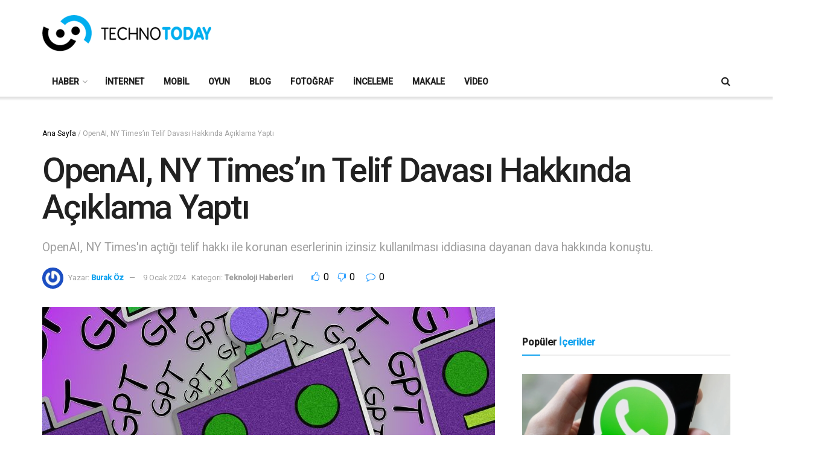

--- FILE ---
content_type: text/html; charset=UTF-8
request_url: https://technotoday.com.tr/openai-ny-times-dava-aciklamasi/
body_size: 28032
content:
<!doctype html>
<!--[if lt IE 7]> <html class="no-js lt-ie9 lt-ie8 lt-ie7" lang="tr"> <![endif]-->
<!--[if IE 7]>    <html class="no-js lt-ie9 lt-ie8" lang="tr"> <![endif]-->
<!--[if IE 8]>    <html class="no-js lt-ie9" lang="tr"> <![endif]-->
<!--[if IE 9]>    <html class="no-js lt-ie10" lang="tr"> <![endif]-->
<!--[if gt IE 8]><!--> <html class="no-js" lang="tr"> <!--<![endif]-->
<head>
    <meta http-equiv="Content-Type" content="text/html; charset=UTF-8" />
    <meta name='viewport' content='width=device-width, initial-scale=1, user-scalable=yes' />
    <link rel="profile" href="https://gmpg.org/xfn/11" />
    <link rel="pingback" href="https://technotoday.com.tr/xmlrpc.php" />
    <meta name='robots' content='index, follow, max-image-preview:large, max-snippet:-1, max-video-preview:-1' />
<meta property="og:type" content="article">
<meta property="og:title" content="OpenAI, NY Times&amp;#8217;ın Telif Davası Hakkında Açıklama Yaptı">
<meta property="og:site_name" content="Technotoday">
<meta property="og:description" content="OpenAI ve onun en büyük yatırımcısı olan Microsoft, başkalarının telif hakkı ile korunan eserlerini büyük dil modellerini eğitmek için izinsiz">
<meta property="og:url" content="https://technotoday.com.tr/openai-ny-times-dava-aciklamasi/">
<meta property="og:locale" content="tr_TR">
<meta property="og:image" content="https://technotoday.com.tr/wp-content/uploads/2024/01/openai-ny-times-dava-aciklamasi.jpg">
<meta property="og:image:height" content="675">
<meta property="og:image:width" content="1200">
<meta property="article:published_time" content="2024-01-09T18:52:53+03:00">
<meta property="article:modified_time" content="2024-01-09T18:53:36+03:00">
<meta property="article:section" content="Teknoloji Haberleri">
<meta name="twitter:card" content="summary_large_image">
<meta name="twitter:title" content="OpenAI, NY Times&#8217;ın Telif Davası Hakkında Açıklama Yaptı">
<meta name="twitter:description" content="OpenAI ve onun en büyük yatırımcısı olan Microsoft, başkalarının telif hakkı ile korunan eserlerini büyük dil modellerini eğitmek için izinsiz">
<meta name="twitter:url" content="https://technotoday.com.tr/openai-ny-times-dava-aciklamasi/">
<meta name="twitter:site" content="">
<meta name="twitter:image" content="https://technotoday.com.tr/wp-content/uploads/2024/01/openai-ny-times-dava-aciklamasi.jpg">
<meta name="twitter:image:width" content="1200">
<meta name="twitter:image:height" content="675">
			<script type="text/javascript">
			  var jnews_ajax_url = '/?ajax-request=jnews'
			</script>
			<script type="text/javascript">;window.jnews=window.jnews||{},window.jnews.library=window.jnews.library||{},window.jnews.library=function(){"use strict";var e=this;e.win=window,e.doc=document,e.noop=function(){},e.globalBody=e.doc.getElementsByTagName("body")[0],e.globalBody=e.globalBody?e.globalBody:e.doc,e.win.jnewsDataStorage=e.win.jnewsDataStorage||{_storage:new WeakMap,put:function(e,t,n){this._storage.has(e)||this._storage.set(e,new Map),this._storage.get(e).set(t,n)},get:function(e,t){return this._storage.get(e).get(t)},has:function(e,t){return this._storage.has(e)&&this._storage.get(e).has(t)},remove:function(e,t){var n=this._storage.get(e).delete(t);return 0===!this._storage.get(e).size&&this._storage.delete(e),n}},e.windowWidth=function(){return e.win.innerWidth||e.docEl.clientWidth||e.globalBody.clientWidth},e.windowHeight=function(){return e.win.innerHeight||e.docEl.clientHeight||e.globalBody.clientHeight},e.requestAnimationFrame=e.win.requestAnimationFrame||e.win.webkitRequestAnimationFrame||e.win.mozRequestAnimationFrame||e.win.msRequestAnimationFrame||window.oRequestAnimationFrame||function(e){return setTimeout(e,1e3/60)},e.cancelAnimationFrame=e.win.cancelAnimationFrame||e.win.webkitCancelAnimationFrame||e.win.webkitCancelRequestAnimationFrame||e.win.mozCancelAnimationFrame||e.win.msCancelRequestAnimationFrame||e.win.oCancelRequestAnimationFrame||function(e){clearTimeout(e)},e.classListSupport="classList"in document.createElement("_"),e.hasClass=e.classListSupport?function(e,t){return e.classList.contains(t)}:function(e,t){return e.className.indexOf(t)>=0},e.addClass=e.classListSupport?function(t,n){e.hasClass(t,n)||t.classList.add(n)}:function(t,n){e.hasClass(t,n)||(t.className+=" "+n)},e.removeClass=e.classListSupport?function(t,n){e.hasClass(t,n)&&t.classList.remove(n)}:function(t,n){e.hasClass(t,n)&&(t.className=t.className.replace(n,""))},e.objKeys=function(e){var t=[];for(var n in e)Object.prototype.hasOwnProperty.call(e,n)&&t.push(n);return t},e.isObjectSame=function(e,t){var n=!0;return JSON.stringify(e)!==JSON.stringify(t)&&(n=!1),n},e.extend=function(){for(var e,t,n,o=arguments[0]||{},i=1,a=arguments.length;i<a;i++)if(null!==(e=arguments[i]))for(t in e)o!==(n=e[t])&&void 0!==n&&(o[t]=n);return o},e.dataStorage=e.win.jnewsDataStorage,e.isVisible=function(e){return 0!==e.offsetWidth&&0!==e.offsetHeight||e.getBoundingClientRect().length},e.getHeight=function(e){return e.offsetHeight||e.clientHeight||e.getBoundingClientRect().height},e.getWidth=function(e){return e.offsetWidth||e.clientWidth||e.getBoundingClientRect().width},e.supportsPassive=!1;try{var t=Object.defineProperty({},"passive",{get:function(){e.supportsPassive=!0}});"createEvent"in e.doc?e.win.addEventListener("test",null,t):"fireEvent"in e.doc&&e.win.attachEvent("test",null)}catch(e){}e.passiveOption=!!e.supportsPassive&&{passive:!0},e.setStorage=function(e,t){e="jnews-"+e;var n={expired:Math.floor(((new Date).getTime()+432e5)/1e3)};t=Object.assign(n,t);localStorage.setItem(e,JSON.stringify(t))},e.getStorage=function(e){e="jnews-"+e;var t=localStorage.getItem(e);return null!==t&&0<t.length?JSON.parse(localStorage.getItem(e)):{}},e.expiredStorage=function(){var t,n="jnews-";for(var o in localStorage)o.indexOf(n)>-1&&"undefined"!==(t=e.getStorage(o.replace(n,""))).expired&&t.expired<Math.floor((new Date).getTime()/1e3)&&localStorage.removeItem(o)},e.addEvents=function(t,n,o){for(var i in n){var a=["touchstart","touchmove"].indexOf(i)>=0&&!o&&e.passiveOption;"createEvent"in e.doc?t.addEventListener(i,n[i],a):"fireEvent"in e.doc&&t.attachEvent("on"+i,n[i])}},e.removeEvents=function(t,n){for(var o in n)"createEvent"in e.doc?t.removeEventListener(o,n[o]):"fireEvent"in e.doc&&t.detachEvent("on"+o,n[o])},e.triggerEvents=function(t,n,o){var i;o=o||{detail:null};return"createEvent"in e.doc?(!(i=e.doc.createEvent("CustomEvent")||new CustomEvent(n)).initCustomEvent||i.initCustomEvent(n,!0,!1,o),void t.dispatchEvent(i)):"fireEvent"in e.doc?((i=e.doc.createEventObject()).eventType=n,void t.fireEvent("on"+i.eventType,i)):void 0},e.getParents=function(t,n){void 0===n&&(n=e.doc);for(var o=[],i=t.parentNode,a=!1;!a;)if(i){var r=i;r.querySelectorAll(n).length?a=!0:(o.push(r),i=r.parentNode)}else o=[],a=!0;return o},e.forEach=function(e,t,n){for(var o=0,i=e.length;o<i;o++)t.call(n,e[o],o)},e.getText=function(e){return e.innerText||e.textContent},e.setText=function(e,t){var n="object"==typeof t?t.innerText||t.textContent:t;e.innerText&&(e.innerText=n),e.textContent&&(e.textContent=n)},e.httpBuildQuery=function(t){return e.objKeys(t).reduce(function t(n){var o=arguments.length>1&&void 0!==arguments[1]?arguments[1]:null;return function(i,a){var r=n[a];a=encodeURIComponent(a);var s=o?"".concat(o,"[").concat(a,"]"):a;return null==r||"function"==typeof r?(i.push("".concat(s,"=")),i):["number","boolean","string"].includes(typeof r)?(i.push("".concat(s,"=").concat(encodeURIComponent(r))),i):(i.push(e.objKeys(r).reduce(t(r,s),[]).join("&")),i)}}(t),[]).join("&")},e.get=function(t,n,o,i){return o="function"==typeof o?o:e.noop,e.ajax("GET",t,n,o,i)},e.post=function(t,n,o,i){return o="function"==typeof o?o:e.noop,e.ajax("POST",t,n,o,i)},e.ajax=function(t,n,o,i,a){var r=new XMLHttpRequest,s=n,c=e.httpBuildQuery(o);if(t=-1!=["GET","POST"].indexOf(t)?t:"GET",r.open(t,s+("GET"==t?"?"+c:""),!0),"POST"==t&&r.setRequestHeader("Content-type","application/x-www-form-urlencoded"),r.setRequestHeader("X-Requested-With","XMLHttpRequest"),r.onreadystatechange=function(){4===r.readyState&&200<=r.status&&300>r.status&&"function"==typeof i&&i.call(void 0,r.response)},void 0!==a&&!a){return{xhr:r,send:function(){r.send("POST"==t?c:null)}}}return r.send("POST"==t?c:null),{xhr:r}},e.scrollTo=function(t,n,o){function i(e,t,n){this.start=this.position(),this.change=e-this.start,this.currentTime=0,this.increment=20,this.duration=void 0===n?500:n,this.callback=t,this.finish=!1,this.animateScroll()}return Math.easeInOutQuad=function(e,t,n,o){return(e/=o/2)<1?n/2*e*e+t:-n/2*(--e*(e-2)-1)+t},i.prototype.stop=function(){this.finish=!0},i.prototype.move=function(t){e.doc.documentElement.scrollTop=t,e.globalBody.parentNode.scrollTop=t,e.globalBody.scrollTop=t},i.prototype.position=function(){return e.doc.documentElement.scrollTop||e.globalBody.parentNode.scrollTop||e.globalBody.scrollTop},i.prototype.animateScroll=function(){this.currentTime+=this.increment;var t=Math.easeInOutQuad(this.currentTime,this.start,this.change,this.duration);this.move(t),this.currentTime<this.duration&&!this.finish?e.requestAnimationFrame.call(e.win,this.animateScroll.bind(this)):this.callback&&"function"==typeof this.callback&&this.callback()},new i(t,n,o)},e.unwrap=function(t){var n,o=t;e.forEach(t,(function(e,t){n?n+=e:n=e})),o.replaceWith(n)},e.performance={start:function(e){performance.mark(e+"Start")},stop:function(e){performance.mark(e+"End"),performance.measure(e,e+"Start",e+"End")}},e.fps=function(){var t=0,n=0,o=0;!function(){var i=t=0,a=0,r=0,s=document.getElementById("fpsTable"),c=function(t){void 0===document.getElementsByTagName("body")[0]?e.requestAnimationFrame.call(e.win,(function(){c(t)})):document.getElementsByTagName("body")[0].appendChild(t)};null===s&&((s=document.createElement("div")).style.position="fixed",s.style.top="120px",s.style.left="10px",s.style.width="100px",s.style.height="20px",s.style.border="1px solid black",s.style.fontSize="11px",s.style.zIndex="100000",s.style.backgroundColor="white",s.id="fpsTable",c(s));var l=function(){o++,n=Date.now(),(a=(o/(r=(n-t)/1e3)).toPrecision(2))!=i&&(i=a,s.innerHTML=i+"fps"),1<r&&(t=n,o=0),e.requestAnimationFrame.call(e.win,l)};l()}()},e.instr=function(e,t){for(var n=0;n<t.length;n++)if(-1!==e.toLowerCase().indexOf(t[n].toLowerCase()))return!0},e.winLoad=function(t,n){function o(o){if("complete"===e.doc.readyState||"interactive"===e.doc.readyState)return!o||n?setTimeout(t,n||1):t(o),1}o()||e.addEvents(e.win,{load:o})},e.docReady=function(t,n){function o(o){if("complete"===e.doc.readyState||"interactive"===e.doc.readyState)return!o||n?setTimeout(t,n||1):t(o),1}o()||e.addEvents(e.doc,{DOMContentLoaded:o})},e.fireOnce=function(){e.docReady((function(){e.assets=e.assets||[],e.assets.length&&(e.boot(),e.load_assets())}),50)},e.boot=function(){e.length&&e.doc.querySelectorAll("style[media]").forEach((function(e){"not all"==e.getAttribute("media")&&e.removeAttribute("media")}))},e.create_js=function(t,n){var o=e.doc.createElement("script");switch(o.setAttribute("src",t),n){case"defer":o.setAttribute("defer",!0);break;case"async":o.setAttribute("async",!0);break;case"deferasync":o.setAttribute("defer",!0),o.setAttribute("async",!0)}e.globalBody.appendChild(o)},e.load_assets=function(){"object"==typeof e.assets&&e.forEach(e.assets.slice(0),(function(t,n){var o="";t.defer&&(o+="defer"),t.async&&(o+="async"),e.create_js(t.url,o);var i=e.assets.indexOf(t);i>-1&&e.assets.splice(i,1)})),e.assets=jnewsoption.au_scripts=window.jnewsads=[]},e.setCookie=function(e,t,n){var o="";if(n){var i=new Date;i.setTime(i.getTime()+24*n*60*60*1e3),o="; expires="+i.toUTCString()}document.cookie=e+"="+(t||"")+o+"; path=/"},e.getCookie=function(e){for(var t=e+"=",n=document.cookie.split(";"),o=0;o<n.length;o++){for(var i=n[o];" "==i.charAt(0);)i=i.substring(1,i.length);if(0==i.indexOf(t))return i.substring(t.length,i.length)}return null},e.eraseCookie=function(e){document.cookie=e+"=; Path=/; Expires=Thu, 01 Jan 1970 00:00:01 GMT;"},e.docReady((function(){e.globalBody=e.globalBody==e.doc?e.doc.getElementsByTagName("body")[0]:e.globalBody,e.globalBody=e.globalBody?e.globalBody:e.doc})),e.winLoad((function(){e.winLoad((function(){var t=!1;if(void 0!==window.jnewsadmin)if(void 0!==window.file_version_checker){var n=e.objKeys(window.file_version_checker);n.length?n.forEach((function(e){t||"10.0.4"===window.file_version_checker[e]||(t=!0)})):t=!0}else t=!0;t&&(window.jnewsHelper.getMessage(),window.jnewsHelper.getNotice())}),2500)}))},window.jnews.library=new window.jnews.library;</script>
	<!-- This site is optimized with the Yoast SEO plugin v26.8 - https://yoast.com/product/yoast-seo-wordpress/ -->
	<title>OpenAI, NY Times&#039;ın Telif Davası Hakkında Açıklama Yaptı - Technotoday</title>
	<meta name="description" content="OpenAI, NY Times&#039;ın açtığı telif hakkı ile korunan eserlerinin izinsiz kullanılması iddiasına dayanan dava hakkında konuştu." />
	<link rel="canonical" href="https://technotoday.com.tr/openai-ny-times-dava-aciklamasi/" />
	<meta property="og:locale" content="tr_TR" />
	<meta property="og:type" content="article" />
	<meta property="og:title" content="OpenAI, NY Times&#039;ın Telif Davası Hakkında Açıklama Yaptı - Technotoday" />
	<meta property="og:description" content="OpenAI, NY Times&#039;ın açtığı telif hakkı ile korunan eserlerinin izinsiz kullanılması iddiasına dayanan dava hakkında konuştu." />
	<meta property="og:url" content="https://technotoday.com.tr/openai-ny-times-dava-aciklamasi/" />
	<meta property="og:site_name" content="Technotoday" />
	<meta property="article:publisher" content="https://www.facebook.com/technotoday" />
	<meta property="article:published_time" content="2024-01-09T15:52:53+00:00" />
	<meta property="article:modified_time" content="2024-01-09T15:53:36+00:00" />
	<meta property="og:image" content="https://technotoday.com.tr/wp-content/uploads/2024/01/openai-ny-times-dava-aciklamasi.jpg" />
	<meta property="og:image:width" content="1200" />
	<meta property="og:image:height" content="675" />
	<meta property="og:image:type" content="image/jpeg" />
	<meta name="author" content="Burak Öz" />
	<meta name="twitter:card" content="summary_large_image" />
	<meta name="twitter:creator" content="@technotodaytr" />
	<meta name="twitter:site" content="@technotodaytr" />
	<meta name="twitter:label1" content="Yazan:" />
	<meta name="twitter:data1" content="Burak Öz" />
	<meta name="twitter:label2" content="Tahmini okuma süresi" />
	<meta name="twitter:data2" content="2 dakika" />
	<script type="application/ld+json" class="yoast-schema-graph">{"@context":"https://schema.org","@graph":[{"@type":"Article","@id":"https://technotoday.com.tr/openai-ny-times-dava-aciklamasi/#article","isPartOf":{"@id":"https://technotoday.com.tr/openai-ny-times-dava-aciklamasi/"},"author":{"name":"Burak Öz","@id":"https://technotoday.com.tr/#/schema/person/789d907e0b6201c46bc5f889c2104688"},"headline":"OpenAI, NY Times&#8217;ın Telif Davası Hakkında Açıklama Yaptı","datePublished":"2024-01-09T15:52:53+00:00","dateModified":"2024-01-09T15:53:36+00:00","mainEntityOfPage":{"@id":"https://technotoday.com.tr/openai-ny-times-dava-aciklamasi/"},"wordCount":456,"commentCount":0,"publisher":{"@id":"https://technotoday.com.tr/#organization"},"image":{"@id":"https://technotoday.com.tr/openai-ny-times-dava-aciklamasi/#primaryimage"},"thumbnailUrl":"https://technotoday.com.tr/wp-content/uploads/2024/01/openai-ny-times-dava-aciklamasi.jpg","articleSection":["Teknoloji Haberleri"],"inLanguage":"tr","potentialAction":[{"@type":"CommentAction","name":"Comment","target":["https://technotoday.com.tr/openai-ny-times-dava-aciklamasi/#respond"]}]},{"@type":"WebPage","@id":"https://technotoday.com.tr/openai-ny-times-dava-aciklamasi/","url":"https://technotoday.com.tr/openai-ny-times-dava-aciklamasi/","name":"OpenAI, NY Times'ın Telif Davası Hakkında Açıklama Yaptı - Technotoday","isPartOf":{"@id":"https://technotoday.com.tr/#website"},"primaryImageOfPage":{"@id":"https://technotoday.com.tr/openai-ny-times-dava-aciklamasi/#primaryimage"},"image":{"@id":"https://technotoday.com.tr/openai-ny-times-dava-aciklamasi/#primaryimage"},"thumbnailUrl":"https://technotoday.com.tr/wp-content/uploads/2024/01/openai-ny-times-dava-aciklamasi.jpg","datePublished":"2024-01-09T15:52:53+00:00","dateModified":"2024-01-09T15:53:36+00:00","description":"OpenAI, NY Times'ın açtığı telif hakkı ile korunan eserlerinin izinsiz kullanılması iddiasına dayanan dava hakkında konuştu.","breadcrumb":{"@id":"https://technotoday.com.tr/openai-ny-times-dava-aciklamasi/#breadcrumb"},"inLanguage":"tr","potentialAction":[{"@type":"ReadAction","target":["https://technotoday.com.tr/openai-ny-times-dava-aciklamasi/"]}]},{"@type":"ImageObject","inLanguage":"tr","@id":"https://technotoday.com.tr/openai-ny-times-dava-aciklamasi/#primaryimage","url":"https://technotoday.com.tr/wp-content/uploads/2024/01/openai-ny-times-dava-aciklamasi.jpg","contentUrl":"https://technotoday.com.tr/wp-content/uploads/2024/01/openai-ny-times-dava-aciklamasi.jpg","width":1200,"height":675,"caption":"OpenAI, NY Times'ın Telif Davası Hakkında Açıklama Yaptı"},{"@type":"BreadcrumbList","@id":"https://technotoday.com.tr/openai-ny-times-dava-aciklamasi/#breadcrumb","itemListElement":[{"@type":"ListItem","position":1,"name":"Ana Sayfa","item":"https://technotoday.com.tr/"},{"@type":"ListItem","position":2,"name":"OpenAI, NY Times&#8217;ın Telif Davası Hakkında Açıklama Yaptı"}]},{"@type":"WebSite","@id":"https://technotoday.com.tr/#website","url":"https://technotoday.com.tr/","name":"Technotoday","description":"Güncel Teknoloji Haberleri ve Ürün İncelemeleri","publisher":{"@id":"https://technotoday.com.tr/#organization"},"potentialAction":[{"@type":"SearchAction","target":{"@type":"EntryPoint","urlTemplate":"https://technotoday.com.tr/?s={search_term_string}"},"query-input":{"@type":"PropertyValueSpecification","valueRequired":true,"valueName":"search_term_string"}}],"inLanguage":"tr"},{"@type":"Organization","@id":"https://technotoday.com.tr/#organization","name":"Etna Medya","url":"https://technotoday.com.tr/","logo":{"@type":"ImageObject","inLanguage":"tr","@id":"https://technotoday.com.tr/#/schema/logo/image/","url":"https://technotoday.com.tr/wp-content/uploads/2021/08/etna-medya.jpg","contentUrl":"https://technotoday.com.tr/wp-content/uploads/2021/08/etna-medya.jpg","width":289,"height":171,"caption":"Etna Medya"},"image":{"@id":"https://technotoday.com.tr/#/schema/logo/image/"},"sameAs":["https://www.facebook.com/technotoday","https://x.com/technotodaytr","https://www.instagram.com/technotoday_tr/","https://www.youtube.com/user/technotoday12"]},{"@type":"Person","@id":"https://technotoday.com.tr/#/schema/person/789d907e0b6201c46bc5f889c2104688","name":"Burak Öz","image":{"@type":"ImageObject","inLanguage":"tr","@id":"https://technotoday.com.tr/#/schema/person/image/","url":"https://secure.gravatar.com/avatar/2b7a91ba19dda869d6b0393add622c7b037ae869b4053864b439af49430ac0c0?s=96&r=g","contentUrl":"https://secure.gravatar.com/avatar/2b7a91ba19dda869d6b0393add622c7b037ae869b4053864b439af49430ac0c0?s=96&r=g","caption":"Burak Öz"},"description":"Technotoday.com.tr İçerik Editörü","url":"https://technotoday.com.tr/author/burakoz/"}]}</script>
	<!-- / Yoast SEO plugin. -->


<link rel='dns-prefetch' href='//www.googletagmanager.com' />
<link rel='dns-prefetch' href='//fonts.googleapis.com' />
<link rel='preconnect' href='https://fonts.gstatic.com' />
<link rel="alternate" type="application/rss+xml" title="Technotoday &raquo; akışı" href="https://technotoday.com.tr/feed/" />
<link rel="alternate" type="application/rss+xml" title="Technotoday &raquo; yorum akışı" href="https://technotoday.com.tr/comments/feed/" />
<link rel="alternate" type="application/rss+xml" title="Technotoday &raquo; OpenAI, NY Times&#8217;ın Telif Davası Hakkında Açıklama Yaptı yorum akışı" href="https://technotoday.com.tr/openai-ny-times-dava-aciklamasi/feed/" />
<link rel="alternate" title="oEmbed (JSON)" type="application/json+oembed" href="https://technotoday.com.tr/wp-json/oembed/1.0/embed?url=https%3A%2F%2Ftechnotoday.com.tr%2Fopenai-ny-times-dava-aciklamasi%2F" />
<link rel="alternate" title="oEmbed (XML)" type="text/xml+oembed" href="https://technotoday.com.tr/wp-json/oembed/1.0/embed?url=https%3A%2F%2Ftechnotoday.com.tr%2Fopenai-ny-times-dava-aciklamasi%2F&#038;format=xml" />
<!-- technotoday.com.tr is managing ads with Advanced Ads 2.0.16 – https://wpadvancedads.com/ --><script id="techn-ready">
			window.advanced_ads_ready=function(e,a){a=a||"complete";var d=function(e){return"interactive"===a?"loading"!==e:"complete"===e};d(document.readyState)?e():document.addEventListener("readystatechange",(function(a){d(a.target.readyState)&&e()}),{once:"interactive"===a})},window.advanced_ads_ready_queue=window.advanced_ads_ready_queue||[];		</script>
		<style id='wp-img-auto-sizes-contain-inline-css' type='text/css'>
img:is([sizes=auto i],[sizes^="auto," i]){contain-intrinsic-size:3000px 1500px}
/*# sourceURL=wp-img-auto-sizes-contain-inline-css */
</style>

<style id='wp-emoji-styles-inline-css' type='text/css'>

	img.wp-smiley, img.emoji {
		display: inline !important;
		border: none !important;
		box-shadow: none !important;
		height: 1em !important;
		width: 1em !important;
		margin: 0 0.07em !important;
		vertical-align: -0.1em !important;
		background: none !important;
		padding: 0 !important;
	}
/*# sourceURL=wp-emoji-styles-inline-css */
</style>
<link rel='stylesheet' id='wp-block-library-css' href='https://technotoday.com.tr/wp-includes/css/dist/block-library/style.min.css?ver=6.9' type='text/css' media='all' />
<style id='global-styles-inline-css' type='text/css'>
:root{--wp--preset--aspect-ratio--square: 1;--wp--preset--aspect-ratio--4-3: 4/3;--wp--preset--aspect-ratio--3-4: 3/4;--wp--preset--aspect-ratio--3-2: 3/2;--wp--preset--aspect-ratio--2-3: 2/3;--wp--preset--aspect-ratio--16-9: 16/9;--wp--preset--aspect-ratio--9-16: 9/16;--wp--preset--color--black: #000000;--wp--preset--color--cyan-bluish-gray: #abb8c3;--wp--preset--color--white: #ffffff;--wp--preset--color--pale-pink: #f78da7;--wp--preset--color--vivid-red: #cf2e2e;--wp--preset--color--luminous-vivid-orange: #ff6900;--wp--preset--color--luminous-vivid-amber: #fcb900;--wp--preset--color--light-green-cyan: #7bdcb5;--wp--preset--color--vivid-green-cyan: #00d084;--wp--preset--color--pale-cyan-blue: #8ed1fc;--wp--preset--color--vivid-cyan-blue: #0693e3;--wp--preset--color--vivid-purple: #9b51e0;--wp--preset--gradient--vivid-cyan-blue-to-vivid-purple: linear-gradient(135deg,rgb(6,147,227) 0%,rgb(155,81,224) 100%);--wp--preset--gradient--light-green-cyan-to-vivid-green-cyan: linear-gradient(135deg,rgb(122,220,180) 0%,rgb(0,208,130) 100%);--wp--preset--gradient--luminous-vivid-amber-to-luminous-vivid-orange: linear-gradient(135deg,rgb(252,185,0) 0%,rgb(255,105,0) 100%);--wp--preset--gradient--luminous-vivid-orange-to-vivid-red: linear-gradient(135deg,rgb(255,105,0) 0%,rgb(207,46,46) 100%);--wp--preset--gradient--very-light-gray-to-cyan-bluish-gray: linear-gradient(135deg,rgb(238,238,238) 0%,rgb(169,184,195) 100%);--wp--preset--gradient--cool-to-warm-spectrum: linear-gradient(135deg,rgb(74,234,220) 0%,rgb(151,120,209) 20%,rgb(207,42,186) 40%,rgb(238,44,130) 60%,rgb(251,105,98) 80%,rgb(254,248,76) 100%);--wp--preset--gradient--blush-light-purple: linear-gradient(135deg,rgb(255,206,236) 0%,rgb(152,150,240) 100%);--wp--preset--gradient--blush-bordeaux: linear-gradient(135deg,rgb(254,205,165) 0%,rgb(254,45,45) 50%,rgb(107,0,62) 100%);--wp--preset--gradient--luminous-dusk: linear-gradient(135deg,rgb(255,203,112) 0%,rgb(199,81,192) 50%,rgb(65,88,208) 100%);--wp--preset--gradient--pale-ocean: linear-gradient(135deg,rgb(255,245,203) 0%,rgb(182,227,212) 50%,rgb(51,167,181) 100%);--wp--preset--gradient--electric-grass: linear-gradient(135deg,rgb(202,248,128) 0%,rgb(113,206,126) 100%);--wp--preset--gradient--midnight: linear-gradient(135deg,rgb(2,3,129) 0%,rgb(40,116,252) 100%);--wp--preset--font-size--small: 13px;--wp--preset--font-size--medium: 20px;--wp--preset--font-size--large: 36px;--wp--preset--font-size--x-large: 42px;--wp--preset--spacing--20: 0.44rem;--wp--preset--spacing--30: 0.67rem;--wp--preset--spacing--40: 1rem;--wp--preset--spacing--50: 1.5rem;--wp--preset--spacing--60: 2.25rem;--wp--preset--spacing--70: 3.38rem;--wp--preset--spacing--80: 5.06rem;--wp--preset--shadow--natural: 6px 6px 9px rgba(0, 0, 0, 0.2);--wp--preset--shadow--deep: 12px 12px 50px rgba(0, 0, 0, 0.4);--wp--preset--shadow--sharp: 6px 6px 0px rgba(0, 0, 0, 0.2);--wp--preset--shadow--outlined: 6px 6px 0px -3px rgb(255, 255, 255), 6px 6px rgb(0, 0, 0);--wp--preset--shadow--crisp: 6px 6px 0px rgb(0, 0, 0);}:where(.is-layout-flex){gap: 0.5em;}:where(.is-layout-grid){gap: 0.5em;}body .is-layout-flex{display: flex;}.is-layout-flex{flex-wrap: wrap;align-items: center;}.is-layout-flex > :is(*, div){margin: 0;}body .is-layout-grid{display: grid;}.is-layout-grid > :is(*, div){margin: 0;}:where(.wp-block-columns.is-layout-flex){gap: 2em;}:where(.wp-block-columns.is-layout-grid){gap: 2em;}:where(.wp-block-post-template.is-layout-flex){gap: 1.25em;}:where(.wp-block-post-template.is-layout-grid){gap: 1.25em;}.has-black-color{color: var(--wp--preset--color--black) !important;}.has-cyan-bluish-gray-color{color: var(--wp--preset--color--cyan-bluish-gray) !important;}.has-white-color{color: var(--wp--preset--color--white) !important;}.has-pale-pink-color{color: var(--wp--preset--color--pale-pink) !important;}.has-vivid-red-color{color: var(--wp--preset--color--vivid-red) !important;}.has-luminous-vivid-orange-color{color: var(--wp--preset--color--luminous-vivid-orange) !important;}.has-luminous-vivid-amber-color{color: var(--wp--preset--color--luminous-vivid-amber) !important;}.has-light-green-cyan-color{color: var(--wp--preset--color--light-green-cyan) !important;}.has-vivid-green-cyan-color{color: var(--wp--preset--color--vivid-green-cyan) !important;}.has-pale-cyan-blue-color{color: var(--wp--preset--color--pale-cyan-blue) !important;}.has-vivid-cyan-blue-color{color: var(--wp--preset--color--vivid-cyan-blue) !important;}.has-vivid-purple-color{color: var(--wp--preset--color--vivid-purple) !important;}.has-black-background-color{background-color: var(--wp--preset--color--black) !important;}.has-cyan-bluish-gray-background-color{background-color: var(--wp--preset--color--cyan-bluish-gray) !important;}.has-white-background-color{background-color: var(--wp--preset--color--white) !important;}.has-pale-pink-background-color{background-color: var(--wp--preset--color--pale-pink) !important;}.has-vivid-red-background-color{background-color: var(--wp--preset--color--vivid-red) !important;}.has-luminous-vivid-orange-background-color{background-color: var(--wp--preset--color--luminous-vivid-orange) !important;}.has-luminous-vivid-amber-background-color{background-color: var(--wp--preset--color--luminous-vivid-amber) !important;}.has-light-green-cyan-background-color{background-color: var(--wp--preset--color--light-green-cyan) !important;}.has-vivid-green-cyan-background-color{background-color: var(--wp--preset--color--vivid-green-cyan) !important;}.has-pale-cyan-blue-background-color{background-color: var(--wp--preset--color--pale-cyan-blue) !important;}.has-vivid-cyan-blue-background-color{background-color: var(--wp--preset--color--vivid-cyan-blue) !important;}.has-vivid-purple-background-color{background-color: var(--wp--preset--color--vivid-purple) !important;}.has-black-border-color{border-color: var(--wp--preset--color--black) !important;}.has-cyan-bluish-gray-border-color{border-color: var(--wp--preset--color--cyan-bluish-gray) !important;}.has-white-border-color{border-color: var(--wp--preset--color--white) !important;}.has-pale-pink-border-color{border-color: var(--wp--preset--color--pale-pink) !important;}.has-vivid-red-border-color{border-color: var(--wp--preset--color--vivid-red) !important;}.has-luminous-vivid-orange-border-color{border-color: var(--wp--preset--color--luminous-vivid-orange) !important;}.has-luminous-vivid-amber-border-color{border-color: var(--wp--preset--color--luminous-vivid-amber) !important;}.has-light-green-cyan-border-color{border-color: var(--wp--preset--color--light-green-cyan) !important;}.has-vivid-green-cyan-border-color{border-color: var(--wp--preset--color--vivid-green-cyan) !important;}.has-pale-cyan-blue-border-color{border-color: var(--wp--preset--color--pale-cyan-blue) !important;}.has-vivid-cyan-blue-border-color{border-color: var(--wp--preset--color--vivid-cyan-blue) !important;}.has-vivid-purple-border-color{border-color: var(--wp--preset--color--vivid-purple) !important;}.has-vivid-cyan-blue-to-vivid-purple-gradient-background{background: var(--wp--preset--gradient--vivid-cyan-blue-to-vivid-purple) !important;}.has-light-green-cyan-to-vivid-green-cyan-gradient-background{background: var(--wp--preset--gradient--light-green-cyan-to-vivid-green-cyan) !important;}.has-luminous-vivid-amber-to-luminous-vivid-orange-gradient-background{background: var(--wp--preset--gradient--luminous-vivid-amber-to-luminous-vivid-orange) !important;}.has-luminous-vivid-orange-to-vivid-red-gradient-background{background: var(--wp--preset--gradient--luminous-vivid-orange-to-vivid-red) !important;}.has-very-light-gray-to-cyan-bluish-gray-gradient-background{background: var(--wp--preset--gradient--very-light-gray-to-cyan-bluish-gray) !important;}.has-cool-to-warm-spectrum-gradient-background{background: var(--wp--preset--gradient--cool-to-warm-spectrum) !important;}.has-blush-light-purple-gradient-background{background: var(--wp--preset--gradient--blush-light-purple) !important;}.has-blush-bordeaux-gradient-background{background: var(--wp--preset--gradient--blush-bordeaux) !important;}.has-luminous-dusk-gradient-background{background: var(--wp--preset--gradient--luminous-dusk) !important;}.has-pale-ocean-gradient-background{background: var(--wp--preset--gradient--pale-ocean) !important;}.has-electric-grass-gradient-background{background: var(--wp--preset--gradient--electric-grass) !important;}.has-midnight-gradient-background{background: var(--wp--preset--gradient--midnight) !important;}.has-small-font-size{font-size: var(--wp--preset--font-size--small) !important;}.has-medium-font-size{font-size: var(--wp--preset--font-size--medium) !important;}.has-large-font-size{font-size: var(--wp--preset--font-size--large) !important;}.has-x-large-font-size{font-size: var(--wp--preset--font-size--x-large) !important;}
/*# sourceURL=global-styles-inline-css */
</style>

<style id='classic-theme-styles-inline-css' type='text/css'>
/*! This file is auto-generated */
.wp-block-button__link{color:#fff;background-color:#32373c;border-radius:9999px;box-shadow:none;text-decoration:none;padding:calc(.667em + 2px) calc(1.333em + 2px);font-size:1.125em}.wp-block-file__button{background:#32373c;color:#fff;text-decoration:none}
/*# sourceURL=/wp-includes/css/classic-themes.min.css */
</style>
<link rel='stylesheet' id='jnews-split-css' href='https://technotoday.com.tr/wp-content/plugins/jnews-split/assets/css/splitpost.css' type='text/css' media='' />
<link rel='stylesheet' id='jnews-split-toc-css' href='https://technotoday.com.tr/wp-content/plugins/jnews-split/assets/css/splitpost-toc.css' type='text/css' media='' />
<link rel='stylesheet' id='elementor-frontend-css' href='https://technotoday.com.tr/wp-content/plugins/elementor/assets/css/frontend.min.css?ver=3.31.2' type='text/css' media='all' />
<link crossorigin="anonymous" rel='stylesheet' id='jeg_customizer_font-css' href='//fonts.googleapis.com/css?family=Roboto%3A500%2Cregular&#038;display=swap&#038;ver=1.3.2' type='text/css' media='all' />
<link rel='stylesheet' id='font-awesome-css' href='https://technotoday.com.tr/wp-content/plugins/elementor/assets/lib/font-awesome/css/font-awesome.min.css?ver=4.7.0' type='text/css' media='all' />
<link rel='stylesheet' id='jnews-frontend-css' href='https://technotoday.com.tr/wp-content/themes/jnews/assets/dist/frontend.min.css?ver=12.0.3' type='text/css' media='all' />
<link rel='stylesheet' id='jnews-elementor-css' href='https://technotoday.com.tr/wp-content/themes/jnews/assets/css/elementor-frontend.css?ver=12.0.3' type='text/css' media='all' />
<link rel='stylesheet' id='jnews-style-css' href='https://technotoday.com.tr/wp-content/themes/jnews/style.css?ver=12.0.3' type='text/css' media='all' />
<link rel='stylesheet' id='jnews-darkmode-css' href='https://technotoday.com.tr/wp-content/themes/jnews/assets/css/darkmode.css?ver=12.0.3' type='text/css' media='all' />
<link rel='stylesheet' id='jnews-social-login-style-css' href='https://technotoday.com.tr/wp-content/plugins/jnews-social-login/assets/css/plugin.css?ver=12.0.0' type='text/css' media='all' />
<link rel='stylesheet' id='jnews-select-share-css' href='https://technotoday.com.tr/wp-content/plugins/jnews-social-share/assets/css/plugin.css' type='text/css' media='all' />
<script type="text/javascript" src="https://technotoday.com.tr/wp-includes/js/jquery/jquery.min.js?ver=3.7.1" id="jquery-core-js"></script>
<script type="text/javascript" src="https://technotoday.com.tr/wp-includes/js/jquery/jquery-migrate.min.js?ver=3.4.1" id="jquery-migrate-js"></script>
<script type="text/javascript" src="https://www.googletagmanager.com/gtag/js?id=G-9SWY63TZGG" id="jnews-google-tag-manager-js" defer></script>
<script type="text/javascript" id="jnews-google-tag-manager-js-after">
/* <![CDATA[ */
				window.addEventListener('DOMContentLoaded', function() {
					(function() {
						window.dataLayer = window.dataLayer || [];
						function gtag(){dataLayer.push(arguments);}
						gtag('js', new Date());
						gtag('config', 'G-9SWY63TZGG');
					})();
				});
				
//# sourceURL=jnews-google-tag-manager-js-after
/* ]]> */
</script>
<link rel="https://api.w.org/" href="https://technotoday.com.tr/wp-json/" /><link rel="alternate" title="JSON" type="application/json" href="https://technotoday.com.tr/wp-json/wp/v2/posts/123803" /><link rel="EditURI" type="application/rsd+xml" title="RSD" href="https://technotoday.com.tr/xmlrpc.php?rsd" />
<meta name="generator" content="WordPress 6.9" />
<link rel='shortlink' href='https://technotoday.com.tr/?p=123803' />
		<script type="text/javascript">
				(function(c,l,a,r,i,t,y){
					c[a]=c[a]||function(){(c[a].q=c[a].q||[]).push(arguments)};t=l.createElement(r);t.async=1;
					t.src="https://www.clarity.ms/tag/"+i+"?ref=wordpress";y=l.getElementsByTagName(r)[0];y.parentNode.insertBefore(t,y);
				})(window, document, "clarity", "script", "hnblmzbdnx");
		</script>
		<meta name="generator" content="Elementor 3.31.2; features: additional_custom_breakpoints, e_element_cache; settings: css_print_method-external, google_font-enabled, font_display-auto">
			<style>
				.e-con.e-parent:nth-of-type(n+4):not(.e-lazyloaded):not(.e-no-lazyload),
				.e-con.e-parent:nth-of-type(n+4):not(.e-lazyloaded):not(.e-no-lazyload) * {
					background-image: none !important;
				}
				@media screen and (max-height: 1024px) {
					.e-con.e-parent:nth-of-type(n+3):not(.e-lazyloaded):not(.e-no-lazyload),
					.e-con.e-parent:nth-of-type(n+3):not(.e-lazyloaded):not(.e-no-lazyload) * {
						background-image: none !important;
					}
				}
				@media screen and (max-height: 640px) {
					.e-con.e-parent:nth-of-type(n+2):not(.e-lazyloaded):not(.e-no-lazyload),
					.e-con.e-parent:nth-of-type(n+2):not(.e-lazyloaded):not(.e-no-lazyload) * {
						background-image: none !important;
					}
				}
			</style>
			<link rel="amphtml" href="https://technotoday.com.tr/openai-ny-times-dava-aciklamasi/amp/"><meta name="cf-2fa-verify" content="330553707f22998">
<script async src="https://securepubads.g.doubleclick.net/tag/js/gpt.js"></script>
<script>
const windowInnerWidth = window.innerWidth || document.documentElement.clientWidth || document.body.clientWidth;
const mobileModeWidth = 1024;
window.googletag = window.googletag || {cmd: []};
if (windowInnerWidth > mobileModeWidth) {
  googletag.cmd.push(function() {
    googletag.defineSlot('/21852615636,22654735234/technotoday.com.tr/bond_desktop_ros_728x90', [[234, 60], [468, 60], [728, 90], [300, 75], [220, 90]], 'div-gpt-ad-1618915528668-0').addService(googletag.pubads());
	  googletag.defineSlot('/21852615636,22654735234/technotoday.com.tr/Anasayfa_728x90_TT_Alani', [728, 90], 'div-gpt-ad-1635752558475-0').addService(googletag.pubads());
	googletag.defineSlot('/21852615636,22654735234/technotoday.com.tr/bond_desktop_ros_160x600', ['fluid', [125, 125], [160, 600], [120, 600], [120, 240]], 'div-gpt-ad-1618915311483-0').addService(googletag.pubads());
    googletag.defineSlot('/21852615636,22654735234/technotoday.com.tr/bond_desktop_ros_160x600_sol', [[120, 240], [160, 600], [125, 125], [120, 600]], 'div-gpt-ad-1618915335551-0').addService(googletag.pubads());
    googletag.defineSlot('/21852615636,22654735234/technotoday.com.tr/bond_desktop_ros_970x250', [[970, 250], [930, 180], [980, 90], [750, 100], [960, 90], [970, 66], [728, 90], [750, 200], [950, 90], [970, 90]], 'div-gpt-ad-1618915556049-0').addService(googletag.pubads());
    googletag.defineSlot('/21852615636,22654735234/technotoday.com.tr/bond_desktop_ros_336x280', [[300, 31], [300, 100], [200, 200], [320, 100], [180, 150], [300, 75], [336, 280], [120, 240], [300, 250], [240, 133], [300, 50], [320, 50], [250, 250]], 'div-gpt-ad-1618915401960-0').addService(googletag.pubads());
    googletag.defineSlot('/21852615636,22654735234/technotoday.com.tr/bond_desktop_ros_336x280_2', [[320, 100], [300, 31], [300, 75], [240, 133], [300, 100], [180, 150], [200, 200], [250, 250], [336, 280], [300, 250], [120, 240], [320, 50], [300, 50]], 'div-gpt-ad-1618915421433-0').addService(googletag.pubads());
	googletag.defineSlot('/21852615636,22654735234/technotoday.com.tr/bond_desktop_ros_480x320', [[480, 320], [300, 250], [468, 60], [320, 100], [320, 50], [400, 300]], 'div-gpt-ad-1618915483495-0').addService(googletag.pubads());
    googletag.defineSlot('/21852615636,22654735234/technotoday.com.tr/bond_desktop_ros_620x150', [[400, 300], [640, 480], 'fluid', [336, 280], [640, 250], [580, 400], [300, 250], [640, 93]], 'div-gpt-ad-1618915505001-0').addService(googletag.pubads());
    googletag.defineSlot('/21852615636,22654735234/technotoday.com.tr/bond_desktop_ros_970x250_bottom', [[750, 100], [970, 250], [980, 90], [728, 90], [750, 200], [960, 90], [970, 66], [930, 180], [970, 90], [950, 90]], 'div-gpt-ad-1618915578316-0').addService(googletag.pubads());
    googletag.defineOutOfPageSlot('/21852615636,22654735234/technotoday.com.tr/bond_desktop_ros_1x1', 'div-gpt-ad-1618915357832-0').addService(googletag.pubads());
    googletag.pubads().collapseEmptyDivs();
	googletag.pubads().enableSingleRequest();
    googletag.enableServices();
  });
}
else
{
	googletag.cmd.push(function() {
	googletag.defineSlot('/21852615636,22654735234/technotoday.com.tr/bond_desktop_ros_336x280', [[336, 280]], 'div-gpt-ad-1635752558475-0').addService(googletag.pubads());
	googletag.defineSlot('/21852615636,22654735234/technotoday.com.tr/Mobil_Interstitial', [[1, 1], [320, 480]], 'div-gpt-ad-1634123137406-0').addService(googletag.pubads());
    googletag.defineSlot('/21852615636,22654735234/technotoday.com.tr/bond_mobile_ros_320x100', [[300, 31], [300, 100], [300, 50], [320, 100], [320, 50], [300, 75]], 'div-gpt-ad-1618915556049-0').addService(googletag.pubads());
	googletag.defineSlot('/21852615636,22654735234/technotoday.com.tr/bond_mobile_ros_336x280', [[320, 50], [336, 280], [300, 100], [250, 250], [300, 250], [200, 200], [320, 100], [300, 50], [300, 31], [120, 240], [240, 133], [180, 150], [300, 75]], 'div-gpt-ad-1618915679196-0').addService(googletag.pubads());
    googletag.defineSlot('/21852615636,22654735234/technotoday.com.tr/bond_mobile_ros_336x280_2', [[180, 150], [300, 50], [200, 200], [336, 280], [320, 100], [300, 31], [300, 75], [120, 240], [240, 133], [300, 100], [250, 250], [300, 250], [320, 50]], 'div-gpt-ad-1618915703117-0').addService(googletag.pubads());
    googletag.defineSlot('/21852615636,22654735234/technotoday.com.tr/bond_mobile_ros_320x50', [[300, 31], [300, 50], [320, 50]], 'div-gpt-ad-1618915659125-0').addService(googletag.pubads());
    googletag.defineOutOfPageSlot('/21852615636,22654735234/technotoday.com.tr/bond_mobile_ros_1x1', 'div-gpt-ad-1618915357832-0').addService(googletag.pubads());
    googletag.pubads().collapseEmptyDivs();
	googletag.pubads().enableSingleRequest();
    googletag.enableServices();
  });
}
</script><script type='application/ld+json'>{"@context":"http:\/\/schema.org","@type":"Organization","@id":"https:\/\/technotoday.com.tr\/#organization","url":"https:\/\/technotoday.com.tr\/","name":"","logo":{"@type":"ImageObject","url":""},"sameAs":["https:\/\/www.facebook.com\/technotoday","https:\/\/twitter.com\/technotodaytr","https:\/\/www.instagram.com\/technotoday_tr\/","https:\/\/www.youtube.com\/user\/technotoday12"]}</script>
<script type='application/ld+json'>{"@context":"http:\/\/schema.org","@type":"WebSite","@id":"https:\/\/technotoday.com.tr\/#website","url":"https:\/\/technotoday.com.tr\/","name":"","potentialAction":{"@type":"SearchAction","target":"https:\/\/technotoday.com.tr\/?s={search_term_string}","query-input":"required name=search_term_string"}}</script>
<link rel="icon" href="https://technotoday.com.tr/wp-content/uploads/2021/08/technotoday_favicon-75x75.png" sizes="32x32" />
<link rel="icon" href="https://technotoday.com.tr/wp-content/uploads/2021/08/technotoday_favicon.png" sizes="192x192" />
<link rel="apple-touch-icon" href="https://technotoday.com.tr/wp-content/uploads/2021/08/technotoday_favicon.png" />
<meta name="msapplication-TileImage" content="https://technotoday.com.tr/wp-content/uploads/2021/08/technotoday_favicon.png" />
<style id="jeg_dynamic_css" type="text/css" data-type="jeg_custom-css">body { --j-body-color : #000000; --j-accent-color : #17a4ef; --j-entry-link-color : #2e9fff; } body,.jeg_newsfeed_list .tns-outer .tns-controls button,.jeg_filter_button,.owl-carousel .owl-nav div,.jeg_readmore,.jeg_hero_style_7 .jeg_post_meta a,.widget_calendar thead th,.widget_calendar tfoot a,.jeg_socialcounter a,.entry-header .jeg_meta_like a,.entry-header .jeg_meta_comment a,.entry-header .jeg_meta_donation a,.entry-header .jeg_meta_bookmark a,.entry-content tbody tr:hover,.entry-content th,.jeg_splitpost_nav li:hover a,#breadcrumbs a,.jeg_author_socials a:hover,.jeg_footer_content a,.jeg_footer_bottom a,.jeg_cartcontent,.woocommerce .woocommerce-breadcrumb a { color : #000000; } a, .jeg_menu_style_5>li>a:hover, .jeg_menu_style_5>li.sfHover>a, .jeg_menu_style_5>li.current-menu-item>a, .jeg_menu_style_5>li.current-menu-ancestor>a, .jeg_navbar .jeg_menu:not(.jeg_main_menu)>li>a:hover, .jeg_midbar .jeg_menu:not(.jeg_main_menu)>li>a:hover, .jeg_side_tabs li.active, .jeg_block_heading_5 strong, .jeg_block_heading_6 strong, .jeg_block_heading_7 strong, .jeg_block_heading_8 strong, .jeg_subcat_list li a:hover, .jeg_subcat_list li button:hover, .jeg_pl_lg_7 .jeg_thumb .jeg_post_category a, .jeg_pl_xs_2:before, .jeg_pl_xs_4 .jeg_postblock_content:before, .jeg_postblock .jeg_post_title a:hover, .jeg_hero_style_6 .jeg_post_title a:hover, .jeg_sidefeed .jeg_pl_xs_3 .jeg_post_title a:hover, .widget_jnews_popular .jeg_post_title a:hover, .jeg_meta_author a, .widget_archive li a:hover, .widget_pages li a:hover, .widget_meta li a:hover, .widget_recent_entries li a:hover, .widget_rss li a:hover, .widget_rss cite, .widget_categories li a:hover, .widget_categories li.current-cat>a, #breadcrumbs a:hover, .jeg_share_count .counts, .commentlist .bypostauthor>.comment-body>.comment-author>.fn, span.required, .jeg_review_title, .bestprice .price, .authorlink a:hover, .jeg_vertical_playlist .jeg_video_playlist_play_icon, .jeg_vertical_playlist .jeg_video_playlist_item.active .jeg_video_playlist_thumbnail:before, .jeg_horizontal_playlist .jeg_video_playlist_play, .woocommerce li.product .pricegroup .button, .widget_display_forums li a:hover, .widget_display_topics li:before, .widget_display_replies li:before, .widget_display_views li:before, .bbp-breadcrumb a:hover, .jeg_mobile_menu li.sfHover>a, .jeg_mobile_menu li a:hover, .split-template-6 .pagenum, .jeg_mobile_menu_style_5>li>a:hover, .jeg_mobile_menu_style_5>li.sfHover>a, .jeg_mobile_menu_style_5>li.current-menu-item>a, .jeg_mobile_menu_style_5>li.current-menu-ancestor>a, .jeg_mobile_menu.jeg_menu_dropdown li.open > div > a ,.jeg_menu_dropdown.language-swicher .sub-menu li a:hover { color : #17a4ef; } .jeg_menu_style_1>li>a:before, .jeg_menu_style_2>li>a:before, .jeg_menu_style_3>li>a:before, .jeg_side_toggle, .jeg_slide_caption .jeg_post_category a, .jeg_slider_type_1_wrapper .tns-controls button.tns-next, .jeg_block_heading_1 .jeg_block_title span, .jeg_block_heading_2 .jeg_block_title span, .jeg_block_heading_3, .jeg_block_heading_4 .jeg_block_title span, .jeg_block_heading_6:after, .jeg_pl_lg_box .jeg_post_category a, .jeg_pl_md_box .jeg_post_category a, .jeg_readmore:hover, .jeg_thumb .jeg_post_category a, .jeg_block_loadmore a:hover, .jeg_postblock.alt .jeg_block_loadmore a:hover, .jeg_block_loadmore a.active, .jeg_postblock_carousel_2 .jeg_post_category a, .jeg_heroblock .jeg_post_category a, .jeg_pagenav_1 .page_number.active, .jeg_pagenav_1 .page_number.active:hover, input[type="submit"], .btn, .button, .widget_tag_cloud a:hover, .popularpost_item:hover .jeg_post_title a:before, .jeg_splitpost_4 .page_nav, .jeg_splitpost_5 .page_nav, .jeg_post_via a:hover, .jeg_post_source a:hover, .jeg_post_tags a:hover, .comment-reply-title small a:before, .comment-reply-title small a:after, .jeg_storelist .productlink, .authorlink li.active a:before, .jeg_footer.dark .socials_widget:not(.nobg) a:hover .fa,.jeg_footer.dark .socials_widget:not(.nobg) a:hover > span.jeg-icon, div.jeg_breakingnews_title, .jeg_overlay_slider_bottom_wrapper .tns-controls button, .jeg_overlay_slider_bottom_wrapper .tns-controls button:hover, .jeg_vertical_playlist .jeg_video_playlist_current, .woocommerce span.onsale, .woocommerce #respond input#submit:hover, .woocommerce a.button:hover, .woocommerce button.button:hover, .woocommerce input.button:hover, .woocommerce #respond input#submit.alt, .woocommerce a.button.alt, .woocommerce button.button.alt, .woocommerce input.button.alt, .jeg_popup_post .caption, .jeg_footer.dark input[type="submit"], .jeg_footer.dark .btn, .jeg_footer.dark .button, .footer_widget.widget_tag_cloud a:hover, .jeg_inner_content .content-inner .jeg_post_category a:hover, #buddypress .standard-form button, #buddypress a.button, #buddypress input[type="submit"], #buddypress input[type="button"], #buddypress input[type="reset"], #buddypress ul.button-nav li a, #buddypress .generic-button a, #buddypress .generic-button button, #buddypress .comment-reply-link, #buddypress a.bp-title-button, #buddypress.buddypress-wrap .members-list li .user-update .activity-read-more a, div#buddypress .standard-form button:hover, div#buddypress a.button:hover, div#buddypress input[type="submit"]:hover, div#buddypress input[type="button"]:hover, div#buddypress input[type="reset"]:hover, div#buddypress ul.button-nav li a:hover, div#buddypress .generic-button a:hover, div#buddypress .generic-button button:hover, div#buddypress .comment-reply-link:hover, div#buddypress a.bp-title-button:hover, div#buddypress.buddypress-wrap .members-list li .user-update .activity-read-more a:hover, #buddypress #item-nav .item-list-tabs ul li a:before, .jeg_inner_content .jeg_meta_container .follow-wrapper a { background-color : #17a4ef; } .jeg_block_heading_7 .jeg_block_title span, .jeg_readmore:hover, .jeg_block_loadmore a:hover, .jeg_block_loadmore a.active, .jeg_pagenav_1 .page_number.active, .jeg_pagenav_1 .page_number.active:hover, .jeg_pagenav_3 .page_number:hover, .jeg_prevnext_post a:hover h3, .jeg_overlay_slider .jeg_post_category, .jeg_sidefeed .jeg_post.active, .jeg_vertical_playlist.jeg_vertical_playlist .jeg_video_playlist_item.active .jeg_video_playlist_thumbnail img, .jeg_horizontal_playlist .jeg_video_playlist_item.active { border-color : #17a4ef; } .jeg_tabpost_nav li.active, .woocommerce div.product .woocommerce-tabs ul.tabs li.active, .jeg_mobile_menu_style_1>li.current-menu-item a, .jeg_mobile_menu_style_1>li.current-menu-ancestor a, .jeg_mobile_menu_style_2>li.current-menu-item::after, .jeg_mobile_menu_style_2>li.current-menu-ancestor::after, .jeg_mobile_menu_style_3>li.current-menu-item::before, .jeg_mobile_menu_style_3>li.current-menu-ancestor::before { border-bottom-color : #17a4ef; } .jeg_post_share .jeg-icon svg { fill : #17a4ef; } .entry-content .content-inner a { color : #2e9fff; } .jeg_topbar .jeg_nav_row, .jeg_topbar .jeg_search_no_expand .jeg_search_input { line-height : 36px; } .jeg_topbar .jeg_nav_row, .jeg_topbar .jeg_nav_icon { height : 36px; } .jeg_topbar .jeg_logo_img { max-height : 36px; } .jeg_midbar { height : 110px; } .jeg_midbar .jeg_logo_img { max-height : 110px; } .jeg_header .jeg_bottombar.jeg_navbar,.jeg_bottombar .jeg_nav_icon { height : 50px; } .jeg_header .jeg_bottombar.jeg_navbar, .jeg_header .jeg_bottombar .jeg_main_menu:not(.jeg_menu_style_1) > li > a, .jeg_header .jeg_bottombar .jeg_menu_style_1 > li, .jeg_header .jeg_bottombar .jeg_menu:not(.jeg_main_menu) > li > a { line-height : 50px; } .jeg_bottombar .jeg_logo_img { max-height : 50px; } .jeg_header .jeg_bottombar, .jeg_header .jeg_bottombar.jeg_navbar_dark, .jeg_bottombar.jeg_navbar_boxed .jeg_nav_row, .jeg_bottombar.jeg_navbar_dark.jeg_navbar_boxed .jeg_nav_row { border-top-width : 0px; } .jeg_mobile_bottombar { height : 60px; line-height : 60px; } .jeg_mobile_midbar, .jeg_mobile_midbar.dark { border-top-width : 0px; } .jeg_header .socials_widget > a > i.fa:before { color : #f5f5f5; } .jeg_header .socials_widget.nobg > a > i > span.jeg-icon svg { fill : #f5f5f5; } .jeg_header .socials_widget.nobg > a > span.jeg-icon svg { fill : #f5f5f5; } .jeg_header .socials_widget > a > span.jeg-icon svg { fill : #f5f5f5; } .jeg_header .socials_widget > a > i > span.jeg-icon svg { fill : #f5f5f5; } body,input,textarea,select,.chosen-container-single .chosen-single,.btn,.button { font-family: Roboto,Helvetica,Arial,sans-serif; } .jeg_header, .jeg_mobile_wrapper { font-family: Roboto,Helvetica,Arial,sans-serif; } .jeg_main_menu > li > a { font-family: Roboto,Helvetica,Arial,sans-serif; } h3.jeg_block_title, .jeg_footer .jeg_footer_heading h3, .jeg_footer .widget h2, .jeg_tabpost_nav li { font-family: Roboto,Helvetica,Arial,sans-serif; } .jeg_post_title, .entry-header .jeg_post_title, .jeg_single_tpl_2 .entry-header .jeg_post_title, .jeg_single_tpl_3 .entry-header .jeg_post_title, .jeg_single_tpl_6 .entry-header .jeg_post_title, .jeg_content .jeg_custom_title_wrapper .jeg_post_title { font-family: Roboto,Helvetica,Arial,sans-serif;font-weight : 500; font-style : normal;  } .jeg_post_excerpt p, .content-inner p { font-family: Roboto,Helvetica,Arial,sans-serif;font-weight : 400; font-style : normal;  } </style>		<style type="text/css" id="wp-custom-css">
			body {
  overflow-x: hidden;
}

.alignleft {
  margin-right: 20px;
  margin-bottom: 16px;
}		</style>
		</head>
<body class="wp-singular post-template-default single single-post postid-123803 single-format-standard wp-embed-responsive wp-theme-jnews jeg_toggle_light jeg_single_tpl_2 jnews jsc_normal elementor-default elementor-kit-5 aa-prefix-techn-">

    
    
    <div class="jeg_ad jeg_ad_top jnews_header_top_ads">
        <div class='ads-wrapper  '></div>    </div>

    <!-- The Main Wrapper
    ============================================= -->
    <div class="jeg_viewport">

        
        <div class="jeg_header_wrapper">
            <div class="jeg_header_instagram_wrapper">
    </div>

<!-- HEADER -->
<div class="jeg_header normal">
    <div class="jeg_midbar jeg_container jeg_navbar_wrapper normal">
    <div class="container">
        <div class="jeg_nav_row">
            
                <div class="jeg_nav_col jeg_nav_left jeg_nav_normal">
                    <div class="item_wrap jeg_nav_alignleft">
                        <div class="jeg_nav_item jeg_logo jeg_desktop_logo">
			<div class="site-title">
			<a href="https://technotoday.com.tr/" aria-label="Visit Homepage" style="padding: 0px 0px 0px 0px;" data-wpel-link="internal">
				<img class='jeg_logo_img' src="https://technotoday.com.tr/wp-content/uploads/2021/09/technotoday_ust-logo.png"  alt="Technotoday-logo"data-light-src="https://technotoday.com.tr/wp-content/uploads/2021/09/technotoday_ust-logo.png" data-light-srcset="https://technotoday.com.tr/wp-content/uploads/2021/09/technotoday_ust-logo.png 1x,  2x" data-dark-src="" data-dark-srcset=" 1x,  2x"width="280" height="60">			</a>
		</div>
	</div>
                    </div>
                </div>

                
                <div class="jeg_nav_col jeg_nav_center jeg_nav_normal">
                    <div class="item_wrap jeg_nav_aligncenter">
                                            </div>
                </div>

                
                <div class="jeg_nav_col jeg_nav_right jeg_nav_grow">
                    <div class="item_wrap jeg_nav_alignright">
                        <div class="jeg_nav_item jeg_ad jeg_ad_top jnews_header_ads">
    <div class='ads-wrapper  '><div class='ads_shortcode'><div class="techn-728x90" id="techn-1356786785"><div id='div-gpt-ad-1618915528668-0'>
  <script>
    googletag.cmd.push(function() { googletag.display('div-gpt-ad-1618915528668-0'); });
  </script>
</div></div></div></div></div>                    </div>
                </div>

                        </div>
    </div>
</div><div class="jeg_bottombar jeg_navbar jeg_container jeg_navbar_wrapper  jeg_navbar_shadow jeg_navbar_normal">
    <div class="container">
        <div class="jeg_nav_row">
            
                <div class="jeg_nav_col jeg_nav_left jeg_nav_grow">
                    <div class="item_wrap jeg_nav_alignleft">
                        <div class="jeg_nav_item jeg_main_menu_wrapper">
<div class="jeg_mainmenu_wrap"><ul class="jeg_menu jeg_main_menu jeg_menu_style_2" data-animation="animate"><li id="menu-item-94546" class="menu-item menu-item-type-taxonomy menu-item-object-category current-post-ancestor current-menu-parent current-post-parent menu-item-has-children menu-item-94546 bgnav" data-item-row="default" ><a href="https://technotoday.com.tr/kategori/haber/" data-wpel-link="internal">Haber</a>
<ul class="sub-menu">
	<li id="menu-item-94549" class="menu-item menu-item-type-taxonomy menu-item-object-category menu-item-94549 bgnav" data-item-row="default" ><a href="https://technotoday.com.tr/kategori/donanim/" data-wpel-link="internal">Donanım</a></li>
	<li id="menu-item-94715" class="menu-item menu-item-type-taxonomy menu-item-object-category menu-item-94715 bgnav" data-item-row="default" ><a href="https://technotoday.com.tr/kategori/yazilim/" data-wpel-link="internal">Yazılım</a></li>
	<li id="menu-item-94711" class="menu-item menu-item-type-taxonomy menu-item-object-category menu-item-94711 bgnav" data-item-row="default" ><a href="https://technotoday.com.tr/kategori/araba/" data-wpel-link="internal">Otomobil</a></li>
	<li id="menu-item-95501" class="menu-item menu-item-type-taxonomy menu-item-object-category menu-item-95501 bgnav" data-item-row="default" ><a href="https://technotoday.com.tr/kategori/foto-galeri/" data-wpel-link="internal">Foto Galeri</a></li>
	<li id="menu-item-94901" class="menu-item menu-item-type-taxonomy menu-item-object-category menu-item-94901 bgnav" data-item-row="default" ><a href="https://technotoday.com.tr/kategori/sektor-haberleri/" data-wpel-link="internal">Sektör Haberleri</a></li>
</ul>
</li>
<li id="menu-item-94713" class="menu-item menu-item-type-taxonomy menu-item-object-category menu-item-94713 bgnav" data-item-row="3" ><a href="https://technotoday.com.tr/kategori/internet/" data-wpel-link="internal">İnternet</a></li>
<li id="menu-item-94547" class="menu-item menu-item-type-taxonomy menu-item-object-category menu-item-94547 bgnav" data-item-row="default" ><a href="https://technotoday.com.tr/kategori/mobil/" data-wpel-link="internal">Mobil</a></li>
<li id="menu-item-94554" class="menu-item menu-item-type-taxonomy menu-item-object-category menu-item-94554 bgnav" data-item-row="default" ><a href="https://technotoday.com.tr/kategori/oyun/" data-wpel-link="internal">Oyun</a></li>
<li id="menu-item-94553" class="menu-item menu-item-type-taxonomy menu-item-object-category menu-item-94553 bgnav" data-item-row="default" ><a href="https://technotoday.com.tr/kategori/blog/" data-wpel-link="internal">Blog</a></li>
<li id="menu-item-127868" class="menu-item menu-item-type-taxonomy menu-item-object-category menu-item-127868 bgnav" data-item-row="default" ><a href="https://technotoday.com.tr/kategori/fotograf/" data-wpel-link="internal">Fotoğraf</a></li>
<li id="menu-item-94555" class="menu-item menu-item-type-taxonomy menu-item-object-category menu-item-94555 bgnav" data-item-row="default" ><a href="https://technotoday.com.tr/kategori/urun-inceleme/" data-wpel-link="internal">İnceleme</a></li>
<li id="menu-item-94550" class="menu-item menu-item-type-taxonomy menu-item-object-category menu-item-94550 bgnav" data-item-row="default" ><a href="https://technotoday.com.tr/kategori/makale/" data-wpel-link="internal">Makale</a></li>
<li id="menu-item-94551" class="menu-item menu-item-type-taxonomy menu-item-object-category menu-item-94551 bgnav" data-item-row="default" ><a href="https://technotoday.com.tr/kategori/video/" data-wpel-link="internal">Video</a></li>
</ul></div></div>
                    </div>
                </div>

                
                <div class="jeg_nav_col jeg_nav_center jeg_nav_normal">
                    <div class="item_wrap jeg_nav_aligncenter">
                        <div class="jeg_nav_item jeg_nav_html">
	<style>
.right-outer-ads {
    width: 160px;
    height: 600px;
    display: block;
    position: absolute;
    top: 90px;
    right: -175px;
    overflow: hidden;
}
</style>
<div class="right-outer-ads">
<div class="techn-160x600" id="techn-3227841761"><!-- /21852615636/technotoday.com.tr/bond_desktop_ros_160x600 -->
<div id='div-gpt-ad-1618915311483-0'>
  <script>
		googletag.cmd.push(function() { googletag.display('div-gpt-ad-1618915311483-0'); });
  </script>
</div></div>
</div></div>                    </div>
                </div>

                
                <div class="jeg_nav_col jeg_nav_right jeg_nav_normal">
                    <div class="item_wrap jeg_nav_alignright">
                        <!-- Search Icon -->
<div class="jeg_nav_item jeg_search_wrapper search_icon jeg_search_popup_expand">
    <a href="#" class="jeg_search_toggle" aria-label="Search Button"><i class="fa fa-search"></i></a>
    <form action="https://technotoday.com.tr/" method="get" class="jeg_search_form" target="_top">
    <input name="s" class="jeg_search_input" placeholder="Ara..." type="text" value="" autocomplete="off">
	<button aria-label="Search Button" type="submit" class="jeg_search_button btn"><i class="fa fa-search"></i></button>
</form>
<!-- jeg_search_hide with_result no_result -->
<div class="jeg_search_result jeg_search_hide with_result">
    <div class="search-result-wrapper">
    </div>
    <div class="search-link search-noresult">
        Sonuç yok    </div>
    <div class="search-link search-all-button">
        <i class="fa fa-search"></i> Bütün sonuçları göster    </div>
</div></div>                    </div>
                </div>

                        </div>
    </div>
</div></div><!-- /.jeg_header -->        </div>

        <div class="jeg_header_sticky">
            <div class="sticky_blankspace"></div>
<div class="jeg_header normal">
    <div class="jeg_container">
        <div data-mode="fixed" class="jeg_stickybar jeg_navbar jeg_navbar_wrapper jeg_navbar_normal jeg_navbar_normal">
            <div class="container">
    <div class="jeg_nav_row">
        
            <div class="jeg_nav_col jeg_nav_left jeg_nav_grow">
                <div class="item_wrap jeg_nav_alignleft">
                    <div class="jeg_nav_item jeg_main_menu_wrapper">
<div class="jeg_mainmenu_wrap"><ul class="jeg_menu jeg_main_menu jeg_menu_style_2" data-animation="animate"><li id="menu-item-94546" class="menu-item menu-item-type-taxonomy menu-item-object-category current-post-ancestor current-menu-parent current-post-parent menu-item-has-children menu-item-94546 bgnav" data-item-row="default" ><a href="https://technotoday.com.tr/kategori/haber/" data-wpel-link="internal">Haber</a>
<ul class="sub-menu">
	<li id="menu-item-94549" class="menu-item menu-item-type-taxonomy menu-item-object-category menu-item-94549 bgnav" data-item-row="default" ><a href="https://technotoday.com.tr/kategori/donanim/" data-wpel-link="internal">Donanım</a></li>
	<li id="menu-item-94715" class="menu-item menu-item-type-taxonomy menu-item-object-category menu-item-94715 bgnav" data-item-row="default" ><a href="https://technotoday.com.tr/kategori/yazilim/" data-wpel-link="internal">Yazılım</a></li>
	<li id="menu-item-94711" class="menu-item menu-item-type-taxonomy menu-item-object-category menu-item-94711 bgnav" data-item-row="default" ><a href="https://technotoday.com.tr/kategori/araba/" data-wpel-link="internal">Otomobil</a></li>
	<li id="menu-item-95501" class="menu-item menu-item-type-taxonomy menu-item-object-category menu-item-95501 bgnav" data-item-row="default" ><a href="https://technotoday.com.tr/kategori/foto-galeri/" data-wpel-link="internal">Foto Galeri</a></li>
	<li id="menu-item-94901" class="menu-item menu-item-type-taxonomy menu-item-object-category menu-item-94901 bgnav" data-item-row="default" ><a href="https://technotoday.com.tr/kategori/sektor-haberleri/" data-wpel-link="internal">Sektör Haberleri</a></li>
</ul>
</li>
<li id="menu-item-94713" class="menu-item menu-item-type-taxonomy menu-item-object-category menu-item-94713 bgnav" data-item-row="3" ><a href="https://technotoday.com.tr/kategori/internet/" data-wpel-link="internal">İnternet</a></li>
<li id="menu-item-94547" class="menu-item menu-item-type-taxonomy menu-item-object-category menu-item-94547 bgnav" data-item-row="default" ><a href="https://technotoday.com.tr/kategori/mobil/" data-wpel-link="internal">Mobil</a></li>
<li id="menu-item-94554" class="menu-item menu-item-type-taxonomy menu-item-object-category menu-item-94554 bgnav" data-item-row="default" ><a href="https://technotoday.com.tr/kategori/oyun/" data-wpel-link="internal">Oyun</a></li>
<li id="menu-item-94553" class="menu-item menu-item-type-taxonomy menu-item-object-category menu-item-94553 bgnav" data-item-row="default" ><a href="https://technotoday.com.tr/kategori/blog/" data-wpel-link="internal">Blog</a></li>
<li id="menu-item-127868" class="menu-item menu-item-type-taxonomy menu-item-object-category menu-item-127868 bgnav" data-item-row="default" ><a href="https://technotoday.com.tr/kategori/fotograf/" data-wpel-link="internal">Fotoğraf</a></li>
<li id="menu-item-94555" class="menu-item menu-item-type-taxonomy menu-item-object-category menu-item-94555 bgnav" data-item-row="default" ><a href="https://technotoday.com.tr/kategori/urun-inceleme/" data-wpel-link="internal">İnceleme</a></li>
<li id="menu-item-94550" class="menu-item menu-item-type-taxonomy menu-item-object-category menu-item-94550 bgnav" data-item-row="default" ><a href="https://technotoday.com.tr/kategori/makale/" data-wpel-link="internal">Makale</a></li>
<li id="menu-item-94551" class="menu-item menu-item-type-taxonomy menu-item-object-category menu-item-94551 bgnav" data-item-row="default" ><a href="https://technotoday.com.tr/kategori/video/" data-wpel-link="internal">Video</a></li>
</ul></div></div>
                </div>
            </div>

            
            <div class="jeg_nav_col jeg_nav_center jeg_nav_normal">
                <div class="item_wrap jeg_nav_aligncenter">
                                    </div>
            </div>

            
            <div class="jeg_nav_col jeg_nav_right jeg_nav_normal">
                <div class="item_wrap jeg_nav_alignright">
                    <!-- Search Icon -->
<div class="jeg_nav_item jeg_search_wrapper search_icon jeg_search_popup_expand">
    <a href="#" class="jeg_search_toggle" aria-label="Search Button"><i class="fa fa-search"></i></a>
    <form action="https://technotoday.com.tr/" method="get" class="jeg_search_form" target="_top">
    <input name="s" class="jeg_search_input" placeholder="Ara..." type="text" value="" autocomplete="off">
	<button aria-label="Search Button" type="submit" class="jeg_search_button btn"><i class="fa fa-search"></i></button>
</form>
<!-- jeg_search_hide with_result no_result -->
<div class="jeg_search_result jeg_search_hide with_result">
    <div class="search-result-wrapper">
    </div>
    <div class="search-link search-noresult">
        Sonuç yok    </div>
    <div class="search-link search-all-button">
        <i class="fa fa-search"></i> Bütün sonuçları göster    </div>
</div></div>                </div>
            </div>

                </div>
</div>        </div>
    </div>
</div>
        </div>

        <div class="jeg_navbar_mobile_wrapper">
            <div class="jeg_navbar_mobile" data-mode="scroll">
    <div class="jeg_mobile_bottombar jeg_mobile_midbar jeg_container dark">
    <div class="container">
        <div class="jeg_nav_row">
            
                <div class="jeg_nav_col jeg_nav_left jeg_nav_normal">
                    <div class="item_wrap jeg_nav_alignleft">
                        <div class="jeg_nav_item">
    <a href="#" aria-label="Show Menu" class="toggle_btn jeg_mobile_toggle"><i class="fa fa-bars"></i></a>
</div>                    </div>
                </div>

                
                <div class="jeg_nav_col jeg_nav_center jeg_nav_grow">
                    <div class="item_wrap jeg_nav_aligncenter">
                        <div class="jeg_nav_item jeg_mobile_logo">
			<div class="site-title">
			<a href="https://technotoday.com.tr/" aria-label="Visit Homepage" data-wpel-link="internal">
				<img class='jeg_logo_img' src="https://technotoday.com.tr/wp-content/uploads/2021/09/technotoday_beyaz.png" srcset="https://technotoday.com.tr/wp-content/uploads/2021/09/technotoday_beyaz.png 1x, https://technotoday.com.tr/wp-content/uploads/2021/09/technotoday_beyaz.png 2x" alt="Technotoday-mobile-logo"data-light-src="https://technotoday.com.tr/wp-content/uploads/2021/09/technotoday_beyaz.png" data-light-srcset="https://technotoday.com.tr/wp-content/uploads/2021/09/technotoday_beyaz.png 1x, https://technotoday.com.tr/wp-content/uploads/2021/09/technotoday_beyaz.png 2x" data-dark-src="" data-dark-srcset=" 1x,  2x"width="2176" height="456">			</a>
		</div>
	</div>                    </div>
                </div>

                
                <div class="jeg_nav_col jeg_nav_right jeg_nav_normal">
                    <div class="item_wrap jeg_nav_alignright">
                        <div class="jeg_nav_item jeg_search_wrapper jeg_search_popup_expand">
    <a href="#" aria-label="Search Button" class="jeg_search_toggle"><i class="fa fa-search"></i></a>
	<form action="https://technotoday.com.tr/" method="get" class="jeg_search_form" target="_top">
    <input name="s" class="jeg_search_input" placeholder="Ara..." type="text" value="" autocomplete="off">
	<button aria-label="Search Button" type="submit" class="jeg_search_button btn"><i class="fa fa-search"></i></button>
</form>
<!-- jeg_search_hide with_result no_result -->
<div class="jeg_search_result jeg_search_hide with_result">
    <div class="search-result-wrapper">
    </div>
    <div class="search-link search-noresult">
        Sonuç yok    </div>
    <div class="search-link search-all-button">
        <i class="fa fa-search"></i> Bütün sonuçları göster    </div>
</div></div>                    </div>
                </div>

                        </div>
    </div>
</div></div>
<div class="sticky_blankspace" style="height: 60px;"></div>        </div>

        <div class="jeg_ad jeg_ad_top jnews_header_bottom_ads">
            <div class='ads-wrapper  '></div>        </div>

            <div class="post-wrapper">

        <div class="post-wrap post-autoload "  data-url="https://technotoday.com.tr/openai-ny-times-dava-aciklamasi/" data-title="OpenAI, NY Times&#8217;ın Telif Davası Hakkında Açıklama Yaptı" data-id="123803"  data-prev="https://technotoday.com.tr/msi-ces-2024/" >

            
            <div class="jeg_main ">
                <div class="jeg_container">
                    <div class="jeg_content jeg_singlepage">
	<div class="container">

		<div class="jeg_ad jeg_article_top jnews_article_top_ads">
			<div class='ads-wrapper  '><div class='ads_shortcode'><div class="techn-970x250" id="techn-368507176"><!-- /21852615636/technotoday.com.tr/bond_desktop_ros_970x250 -->
<div id='div-gpt-ad-1618915556049-0'>
  <script>
    googletag.cmd.push(function() { googletag.display('div-gpt-ad-1618915556049-0'); });
  </script>
</div></div></div></div>		</div>

		
						<div class="jeg_breadcrumbs jeg_breadcrumb_container">
				<p id="breadcrumbs"><span><span><a href="https://technotoday.com.tr/" data-wpel-link="internal">Ana Sayfa</a></span> / <span class="breadcrumb_last" aria-current="page">OpenAI, NY Times&#8217;ın Telif Davası Hakkında Açıklama Yaptı</span></span></p>			</div>
			
			<div class="entry-header">
				
				<h1 class="jeg_post_title">OpenAI, NY Times&#8217;ın Telif Davası Hakkında Açıklama Yaptı</h1>

									<h2 class="jeg_post_subtitle">OpenAI, NY Times&#039;ın açtığı telif hakkı ile korunan eserlerinin izinsiz kullanılması iddiasına dayanan dava hakkında konuştu.</h2>
				
				<div class="jeg_meta_container"><div class="jeg_post_meta jeg_post_meta_2">
    <div class="meta_left">
                                    <div class="jeg_meta_author">
                    <img alt='Burak Öz' src='https://secure.gravatar.com/avatar/2b7a91ba19dda869d6b0393add622c7b037ae869b4053864b439af49430ac0c0?s=80&#038;r=g' srcset='https://secure.gravatar.com/avatar/2b7a91ba19dda869d6b0393add622c7b037ae869b4053864b439af49430ac0c0?s=160&#038;r=g 2x' class='avatar avatar-80 photo' height='80' width='80' decoding='async'/>                    <span class="meta_text">Yazar:</span>
                    <a href="https://technotoday.com.tr/author/burakoz/" data-wpel-link="internal">Burak Öz</a>                </div>
                    
                    <div class="jeg_meta_date">
                <a href="https://technotoday.com.tr/openai-ny-times-dava-aciklamasi/" data-wpel-link="internal">9 Ocak 2024</a>
            </div>
        
                    <div class="jeg_meta_category">
                <span><span class="meta_text">Kategori:</span>
                    <a href="https://technotoday.com.tr/kategori/haber/" rel="category tag" data-wpel-link="internal">Teknoloji Haberleri</a>                </span>
            </div>
        
            </div>

	<div class="meta_right">
		<div class='jeg_meta_like_container jeg_meta_like'>
                <a class="like" href="#" data-id="123803" data-type="like" data-message="">
                        <i class='fa fa-thumbs-o-up'></i> <span>0</span>
                    </a><a class="dislike" href="#" data-id="123803" data-type="dislike" data-message="">
                        <i class='fa fa-thumbs-o-down fa-flip-horizontal'></i> <span>0</span>
                    </a>
            </div>					<div class="jeg_meta_comment"><a href="https://technotoday.com.tr/openai-ny-times-dava-aciklamasi/#comments" data-wpel-link="internal"><i
						class="fa fa-comment-o"></i> 0</a></div>
			</div>
</div>
</div>
			</div>

			<div class="row">
				<div class="jeg_main_content col-md-8">

					<div class="jeg_inner_content">
						<div  class="jeg_featured featured_image "><a href="https://technotoday.com.tr/wp-content/uploads/2024/01/openai-ny-times-dava-aciklamasi.jpg" data-wpel-link="internal"><div class="thumbnail-container animate-lazy" style="padding-bottom:50%"><img fetchpriority="high" width="750" height="375" src="https://technotoday.com.tr/wp-content/themes/jnews/assets/img/jeg-empty.png" class="attachment-jnews-750x375 size-jnews-750x375 lazyload wp-post-image" alt="OpenAI, NY Times&#039;ın Telif Davası Hakkında Açıklama Yaptı" decoding="async" sizes="(max-width: 750px) 100vw, 750px" data-src="https://technotoday.com.tr/wp-content/uploads/2024/01/openai-ny-times-dava-aciklamasi-750x375.jpg" data-srcset="https://technotoday.com.tr/wp-content/uploads/2024/01/openai-ny-times-dava-aciklamasi-750x375.jpg 750w, https://technotoday.com.tr/wp-content/uploads/2024/01/openai-ny-times-dava-aciklamasi-360x180.jpg 360w, https://technotoday.com.tr/wp-content/uploads/2024/01/openai-ny-times-dava-aciklamasi-1140x570.jpg 1140w" data-sizes="auto" data-expand="700" /></div></a></div>
						<div class="jeg_share_top_container"><div class="jeg_share_button clearfix">
                <div class="jeg_share_stats">
                    <div class="jeg_share_count">
                        <div class="counts">0</div>
                        <span class="sharetext">Paylaşım</span>
                    </div>
                    
                </div>
                <div class="jeg_sharelist">
                    <a href="https://www.facebook.com/sharer.php?u=https%3A%2F%2Ftechnotoday.com.tr%2Fopenai-ny-times-dava-aciklamasi%2F" rel="nofollow external noopener noreferrer" aria-label="Share on Facebook" class="jeg_btn-facebook expanded" data-wpel-link="external" target="_blank"><i class="fa fa-facebook-official"></i><span>Facebook ile Paylaş</span></a><a href="https://twitter.com/intent/tweet?text=OpenAI%2C%20NY%20Times%E2%80%99%C4%B1n%20Telif%20Davas%C4%B1%20Hakk%C4%B1nda%20A%C3%A7%C4%B1klama%20Yapt%C4%B1&amp;url=https%3A%2F%2Ftechnotoday.com.tr%2Fopenai-ny-times-dava-aciklamasi%2F" rel="nofollow external noopener noreferrer" aria-label="Share on Twitter" class="jeg_btn-twitter expanded" data-wpel-link="external" target="_blank"><i class="fa fa-twitter"><svg xmlns="http://www.w3.org/2000/svg" height="1em" viewBox="0 0 512 512"><!--! Font Awesome Free 6.4.2 by @fontawesome - https://fontawesome.com License - https://fontawesome.com/license (Commercial License) Copyright 2023 Fonticons, Inc. --><path d="M389.2 48h70.6L305.6 224.2 487 464H345L233.7 318.6 106.5 464H35.8L200.7 275.5 26.8 48H172.4L272.9 180.9 389.2 48zM364.4 421.8h39.1L151.1 88h-42L364.4 421.8z"/></svg></i><span>Twitter ile Paylaş</span></a><a href="//api.whatsapp.com/send?text=OpenAI%2C%20NY%20Times%E2%80%99%C4%B1n%20Telif%20Davas%C4%B1%20Hakk%C4%B1nda%20A%C3%A7%C4%B1klama%20Yapt%C4%B1%0Ahttps%3A%2F%2Ftechnotoday.com.tr%2Fopenai-ny-times-dava-aciklamasi%2F" rel='nofollow' aria-label='Share on Whatsapp' data-action="share/whatsapp/share"  class="jeg_btn-whatsapp "><i class="fa fa-whatsapp"></i></a>
                    <div class="share-secondary">
                    <a href="https://www.linkedin.com/shareArticle?url=https%3A%2F%2Ftechnotoday.com.tr%2Fopenai-ny-times-dava-aciklamasi%2F&title=OpenAI%2C%20NY%20Times%E2%80%99%C4%B1n%20Telif%20Davas%C4%B1%20Hakk%C4%B1nda%20A%C3%A7%C4%B1klama%20Yapt%C4%B1" rel='nofollow' aria-label='Share on Linkedin' class="jeg_btn-linkedin "><i class="fa fa-linkedin"></i></a><a href="https://www.pinterest.com/pin/create/bookmarklet/?pinFave=1&url=https%3A%2F%2Ftechnotoday.com.tr%2Fopenai-ny-times-dava-aciklamasi%2F&media=https://technotoday.com.tr/wp-content/uploads/2024/01/openai-ny-times-dava-aciklamasi.jpg&description=OpenAI%2C%20NY%20Times%E2%80%99%C4%B1n%20Telif%20Davas%C4%B1%20Hakk%C4%B1nda%20A%C3%A7%C4%B1klama%20Yapt%C4%B1" rel='nofollow' aria-label='Share on Pinterest' class="jeg_btn-pinterest "><i class="fa fa-pinterest"></i></a>
                </div>
                <a href="#" class="jeg_btn-toggle" aria-label="Share on another social media platform"><i class="fa fa-share"></i></a>
                </div>
            </div></div>
						<div class="jeg_ad jeg_article jnews_content_top_ads "><div class='ads-wrapper  '></div></div>
						<div class="entry-content no-share">
							<div class="jeg_share_button share-float jeg_sticky_share clearfix share-monocrhome">
								<div class="jeg_share_float_container"></div>							</div>

							<div class="content-inner ">
								<p>OpenAI ve onun en büyük yatırımcısı olan Microsoft, başkalarının telif hakkı ile korunan eserlerini büyük dil modellerini eğitmek için izinsiz olarak kullanmakla suçlanıyor.</p>
<p>Yapay zekâ araştırma şirketi OpenAI, The Guardian tarafından <a href="https://www.theguardian.com/technology/2024/jan/08/ai-tools-chatgpt-copyrighted-material-openai" target="_blank" rel="noopener nofollow external noreferrer" data-wpel-link="external">aktarılan bilgilere</a> göre bugünün önde gelen yapay zekâ modellerini telif hakkı ile korunan içerikler olmadan eğitmenin imkânsız olduğunu belirtti.</p>
<p>Şirket, bunun nedeni olarak günümüzde telif hakkının blog yazıları, fotoğraflar, gönderiler, kodlar ve belgeler de dahil olmak üzere neredeyse her türlü insan ifadesini kapsamasını gösterdi.</p>
<p>OpenAI, bir asırdan daha uzun bir süre önce oluşturulan kamuya açık içerikler üzerinden yapay zekâyı eğitmenin ilginç olabileceğini ancak günümüz insanlarının ihtiyaçlarını karşılayan bir yapay zekâ sağlamayacağını belirtti. Şirket ayrıca modellerini eğitirken telif hakkı yasalarına uyduğunu da yineledi.</p>
<h2>OpenAI, NY Times&#8217;ın Davası Hakkında Ne Dedi?</h2>
<p>NY Times&#8217;ın davasına yanıt olarak açıklama yapan şirket, yapay zekâyı eğitmek için kamuya açık internet içeriklerinin kullanılmasının adil kullanım kapsamına girdiğini söyledi. Bununla birlikte içerik üreticilerini desteklemek için hâlâ yapılması gereken işler olduğunu da kabul etti.</p>
<p>OpenAI, yayıncıların GPTBot&#8217;un web sitelerine erişmesini engellemesinin yollarından bahsetti. Ayrıca hak sahipleri ile anlaşma yapmaya açık olduğunu ifade etti.</p>
<p>İki şirket de kendilerine yöneltilen bazı davalarda milyar dolarlık bir endüstri kurarken ve telif hakkı ile korunan içeriklerden muazzam miktarda kazanç elde ederken içerik oluşturucularına ödeme yapmayı reddetmekle suçlanıyor.</p>
<p>OpenAI, söz konusu davaları ele almasa da NY Times&#8217;ın yayımlanmış içeriklerini izinsiz kullanmakla suçlanmasına doğrudan bir yanıt verdi. Şirket, hikâyenin tamamının anlatılmadığını belirterek NY Times ile önemli bir ortaklık konusunda zaten görüştüklerini dile getirdi.</p>
<p>NY Times tarafından açılan davada ChatGPT&#8217;nin okunması için ödeme yapılması gereken içeriklerden neredeyse kelimesi kelimesine alıntılar yapıldığı örneklere atıfta bulunuldu. OpenAI ise ChatGPT&#8217;nin içeriği tamamen kusması için uzun alıntılar eklemek gibi istemleri kasıtlı olarak kullanarak sohbet botunu manipüle etmekle suçladı.</p>
<div style="clear:both; margin-top:0em; margin-bottom:1em;"><a href="https://technotoday.com.tr/huawei-yeni-urunleri-turkiye-pazarinda/" target="_self" rel="dofollow" class="u61f75dec13142269a74f590fc659495e" data-wpel-link="internal"><!-- INLINE RELATED POSTS 1/1 //--><style> .u61f75dec13142269a74f590fc659495e { padding:0px; margin: 0; padding-top:1em!important; padding-bottom:1em!important; width:100%; display: block; font-weight:bold; background-color:#eaeaea; border:0!important; border-left:4px solid #3498DB!important; box-shadow: 0 1px 2px rgba(0, 0, 0, 0.17); -moz-box-shadow: 0 1px 2px rgba(0, 0, 0, 0.17); -o-box-shadow: 0 1px 2px rgba(0, 0, 0, 0.17); -webkit-box-shadow: 0 1px 2px rgba(0, 0, 0, 0.17); text-decoration:none; } .u61f75dec13142269a74f590fc659495e:active, .u61f75dec13142269a74f590fc659495e:hover { opacity: 1; transition: opacity 250ms; webkit-transition: opacity 250ms; text-decoration:none; } .u61f75dec13142269a74f590fc659495e { transition: background-color 250ms; webkit-transition: background-color 250ms; opacity: 1; transition: opacity 250ms; webkit-transition: opacity 250ms; } .u61f75dec13142269a74f590fc659495e .ctaText { font-weight:bold; color:#141414; text-decoration:none; font-size: 16px; } .u61f75dec13142269a74f590fc659495e .postTitle { color:#3498DB; text-decoration: underline!important; font-size: 16px; } .u61f75dec13142269a74f590fc659495e:hover .postTitle { text-decoration: underline!important; } </style><div style="padding-left:1em; padding-right:1em;"><span class="ctaText">İlginizi çekebilir;</span>&nbsp; <span class="postTitle">Huawei Yeni Ürünleriyle Türkiye Pazarına Değer Katmaya Hazır</span></div></a></div><p>OpenAI, NY Times tarafından açılan davanın hiçbir değeri olmadığını ama yine de yapıcı bir iş birliğine umutla baktığını söyledi.</p>
								
								
															</div>


						</div>
						<div class="jeg_share_bottom_container"></div>
												<div class="jeg_ad jeg_article jnews_content_bottom_ads "><div class='ads-wrapper  '><div class='ads_shortcode'><div class="techn-620x150" id="techn-3518351140"><!-- /21852615636/technotoday.com.tr/bond_desktop_ros_620x150 -->
<div id='div-gpt-ad-1618915505001-0'>
  <script>
    googletag.cmd.push(function() { googletag.display('div-gpt-ad-1618915505001-0'); });
  </script>
</div></div></div></div></div><div class="jnews_prev_next_container"></div><div class="jnews_author_box_container ">
	<div class="jeg_authorbox">
		<div class="jeg_author_image">
			<img alt='Burak Öz' src='https://secure.gravatar.com/avatar/2b7a91ba19dda869d6b0393add622c7b037ae869b4053864b439af49430ac0c0?s=80&#038;r=g' srcset='https://secure.gravatar.com/avatar/2b7a91ba19dda869d6b0393add622c7b037ae869b4053864b439af49430ac0c0?s=160&#038;r=g 2x' class='avatar avatar-80 photo' height='80' width='80' decoding='async'/>		</div>
		<div class="jeg_author_content">
			<h3 class="jeg_author_name">
				<a href="https://technotoday.com.tr/author/burakoz/" data-wpel-link="internal">
					Burak Öz				</a>
			</h3>
			<p class="jeg_author_desc">
				Technotoday.com.tr İçerik Editörü			</p>

							<div class="jeg_author_socials">
									</div>
			
		</div>
	</div>
</div><div class="jnews_related_post_container"></div><div class='jnews-autoload-splitter'  data-url="https://technotoday.com.tr/openai-ny-times-dava-aciklamasi/" data-title="OpenAI, NY Times&#8217;ın Telif Davası Hakkında Açıklama Yaptı" data-id="123803"  data-prev="https://technotoday.com.tr/msi-ces-2024/" ></div><div class="jnews_popup_post_container"></div><div class="jnews_comment_container"><div id="comments" class="comment-wrapper section" data-type="facebook" data-id=""><h3 class='comment-heading'>Yorum Yap</h3><div class="fb-comments" data-href="https://technotoday.com.tr/openai-ny-times-dava-aciklamasi/" data-num-posts="10" data-width="100%"></div></div></div>					</div>

				</div>
				
<div class="jeg_sidebar  jeg_sticky_sidebar col-md-4">
    <div class="jegStickyHolder"><div class="theiaStickySidebar"><div class="widget techn-widget"><div class="techn-336x280" id="techn-2032199999"><!-- /21852615636/technotoday.com.tr/bond_desktop_ros_336x280 -->
<div id='div-gpt-ad-1618915401960-0'>
  <script>
    googletag.cmd.push(function() { googletag.display('div-gpt-ad-1618915401960-0'); });
  </script>
</div></div></div><div class="widget widget_jnews_module_block_9" id="jnews_module_block_9-3"><div  class="jeg_postblock_9 jeg_postblock jeg_module_hook jeg_pagination_disable jeg_col_1o3 jnews_module_123803_0_6981a42bec625  normal " data-unique="jnews_module_123803_0_6981a42bec625">
					<div class="jeg_block_heading jeg_block_heading_6 jeg_subcat_right">
                     <h3 class="jeg_block_title"><span>Popüler <strong>İçerikler</strong></span></h3>
                     
                 </div>
					<div class="jeg_block_container">
                    
                    <div class="jeg_posts_wrap"><div class="jeg_posts jeg_load_more_flag"><article class="jeg_post jeg_pl_md_1 format-standard">
                    <div class="jeg_thumb">
                        
                        <a href="https://technotoday.com.tr/whatsapp-ban-kaldirma/" aria-label="Read article: WhatsApp Ban Kaldırma Nasıl Yapılır?" data-wpel-link="internal"><div class="thumbnail-container animate-lazy  size-500 "><img width="360" height="180" src="https://technotoday.com.tr/wp-content/themes/jnews/assets/img/jeg-empty.png" class="attachment-jnews-360x180 size-jnews-360x180 lazyload wp-post-image" alt="WhatsApp Ban Kaldırma Nasıl Yapılır?" decoding="async" sizes="(max-width: 360px) 100vw, 360px" data-src="https://technotoday.com.tr/wp-content/uploads/2026/02/whatsapp-ban-kaldirma-360x180.jpg" data-srcset="https://technotoday.com.tr/wp-content/uploads/2026/02/whatsapp-ban-kaldirma-360x180.jpg 360w, https://technotoday.com.tr/wp-content/uploads/2026/02/whatsapp-ban-kaldirma-750x375.jpg 750w" data-sizes="auto" data-expand="700" /></div></a>
                        <div class="jeg_post_category">
                            <span><a href="https://technotoday.com.tr/kategori/yazilim/" class="category-yazilim" data-wpel-link="internal">Yazılım</a></span>
                        </div>
                    </div>
                    <div class="jeg_postblock_content">
                        <h3 class="jeg_post_title">
                            <a href="https://technotoday.com.tr/whatsapp-ban-kaldirma/" data-wpel-link="internal">WhatsApp Ban Kaldırma Nasıl Yapılır?</a>
                        </h3>
                        <div class="jeg_post_meta"><div class="jeg_meta_date"><a href="https://technotoday.com.tr/whatsapp-ban-kaldirma/" data-wpel-link="internal"><i class="fa fa-clock-o"></i> 2 Şubat 2026</a></div></div>
                    </div>
                </article><article class="jeg_post jeg_pl_md_1 format-standard">
                    <div class="jeg_thumb">
                        
                        <a href="https://technotoday.com.tr/stranger-things-sene-1985-fragmani/" aria-label="Read article: Stranger Things: Sene 1985&#8217;in Fragmanı Yayınlandı" data-wpel-link="internal"><div class="thumbnail-container animate-lazy  size-500 "><img width="360" height="180" src="https://technotoday.com.tr/wp-content/themes/jnews/assets/img/jeg-empty.png" class="attachment-jnews-360x180 size-jnews-360x180 lazyload wp-post-image" alt="Stranger Things: Sene 1985&#8217;in Fragmanı Yayınlandı" decoding="async" sizes="(max-width: 360px) 100vw, 360px" data-src="https://technotoday.com.tr/wp-content/uploads/2026/02/stranger-things-sene-1985-fragmani-360x180.jpg" data-srcset="https://technotoday.com.tr/wp-content/uploads/2026/02/stranger-things-sene-1985-fragmani-360x180.jpg 360w, https://technotoday.com.tr/wp-content/uploads/2026/02/stranger-things-sene-1985-fragmani-750x375.jpg 750w" data-sizes="auto" data-expand="700" /></div></a>
                        <div class="jeg_post_category">
                            <span><a href="https://technotoday.com.tr/kategori/internet/" class="category-internet" data-wpel-link="internal">İnternet</a></span>
                        </div>
                    </div>
                    <div class="jeg_postblock_content">
                        <h3 class="jeg_post_title">
                            <a href="https://technotoday.com.tr/stranger-things-sene-1985-fragmani/" data-wpel-link="internal">Stranger Things: Sene 1985&#8217;in Fragmanı Yayınlandı</a>
                        </h3>
                        <div class="jeg_post_meta"><div class="jeg_meta_date"><a href="https://technotoday.com.tr/stranger-things-sene-1985-fragmani/" data-wpel-link="internal"><i class="fa fa-clock-o"></i> 2 Şubat 2026</a></div></div>
                    </div>
                </article><article class="jeg_post jeg_pl_md_1 format-standard">
                    <div class="jeg_thumb">
                        
                        <a href="https://technotoday.com.tr/xiaomi-17-ultra-avrupa-fiyati-sizdirildi/" aria-label="Read article: Xiaomi 17 Ultra&#8217;nın Avrupa Fiyatı Ortaya Çıktı" data-wpel-link="internal"><div class="thumbnail-container animate-lazy  size-500 "><img width="360" height="180" src="https://technotoday.com.tr/wp-content/themes/jnews/assets/img/jeg-empty.png" class="attachment-jnews-360x180 size-jnews-360x180 lazyload wp-post-image" alt="Xiaomi 17 Ultra&#8217;nın Avrupa Fiyatı Ortaya Çıktı" decoding="async" sizes="(max-width: 360px) 100vw, 360px" data-src="https://technotoday.com.tr/wp-content/uploads/2026/02/xiaomi-17-ultra-avrupa-fiyati-sizdirildi-360x180.jpg" data-srcset="https://technotoday.com.tr/wp-content/uploads/2026/02/xiaomi-17-ultra-avrupa-fiyati-sizdirildi-360x180.jpg 360w, https://technotoday.com.tr/wp-content/uploads/2026/02/xiaomi-17-ultra-avrupa-fiyati-sizdirildi-750x375.jpg 750w" data-sizes="auto" data-expand="700" /></div></a>
                        <div class="jeg_post_category">
                            <span><a href="https://technotoday.com.tr/kategori/mobil/" class="category-mobil" data-wpel-link="internal">Mobil</a></span>
                        </div>
                    </div>
                    <div class="jeg_postblock_content">
                        <h3 class="jeg_post_title">
                            <a href="https://technotoday.com.tr/xiaomi-17-ultra-avrupa-fiyati-sizdirildi/" data-wpel-link="internal">Xiaomi 17 Ultra&#8217;nın Avrupa Fiyatı Ortaya Çıktı</a>
                        </h3>
                        <div class="jeg_post_meta"><div class="jeg_meta_date"><a href="https://technotoday.com.tr/xiaomi-17-ultra-avrupa-fiyati-sizdirildi/" data-wpel-link="internal"><i class="fa fa-clock-o"></i> 2 Şubat 2026</a></div></div>
                    </div>
                </article><article class="jeg_post jeg_pl_md_1 format-standard">
                    <div class="jeg_thumb">
                        
                        <a href="https://technotoday.com.tr/powertitan-3-0-tanitildi/" aria-label="Read article: Sungrow, PowerTitan 3.0&#8217;ı Tanıttı" data-wpel-link="internal"><div class="thumbnail-container animate-lazy  size-500 "><img width="360" height="180" src="https://technotoday.com.tr/wp-content/themes/jnews/assets/img/jeg-empty.png" class="attachment-jnews-360x180 size-jnews-360x180 lazyload wp-post-image" alt="Sungrow, PowerTitan 3.0&#8217;ı Tanıttı" decoding="async" sizes="(max-width: 360px) 100vw, 360px" data-src="https://technotoday.com.tr/wp-content/uploads/2026/02/powertitan-3-0-tanitildi-360x180.jpg" data-srcset="https://technotoday.com.tr/wp-content/uploads/2026/02/powertitan-3-0-tanitildi-360x180.jpg 360w, https://technotoday.com.tr/wp-content/uploads/2026/02/powertitan-3-0-tanitildi-1140x570.jpg 1140w, https://technotoday.com.tr/wp-content/uploads/2026/02/powertitan-3-0-tanitildi-750x375.jpg 750w" data-sizes="auto" data-expand="700" /></div></a>
                        <div class="jeg_post_category">
                            <span><a href="https://technotoday.com.tr/kategori/haber/" class="category-haber" data-wpel-link="internal">Teknoloji Haberleri</a></span>
                        </div>
                    </div>
                    <div class="jeg_postblock_content">
                        <h3 class="jeg_post_title">
                            <a href="https://technotoday.com.tr/powertitan-3-0-tanitildi/" data-wpel-link="internal">Sungrow, PowerTitan 3.0&#8217;ı Tanıttı</a>
                        </h3>
                        <div class="jeg_post_meta"><div class="jeg_meta_date"><a href="https://technotoday.com.tr/powertitan-3-0-tanitildi/" data-wpel-link="internal"><i class="fa fa-clock-o"></i> 2 Şubat 2026</a></div></div>
                    </div>
                </article><article class="jeg_post jeg_pl_md_1 format-standard">
                    <div class="jeg_thumb">
                        
                        <a href="https://technotoday.com.tr/xbox-hediye-kartlarinin-gunluk-konsol-harcamalarina-katkisi/" aria-label="Read article: Xbox Hediye Kartlarının Günlük Konsol Harcamalarına Katkısı" data-wpel-link="internal"><div class="thumbnail-container animate-lazy  size-500 "><img width="360" height="180" src="https://technotoday.com.tr/wp-content/themes/jnews/assets/img/jeg-empty.png" class="attachment-jnews-360x180 size-jnews-360x180 lazyload wp-post-image" alt="Xbox Hediye Kartlarının Günlük Konsol Harcamalarına Katkısı" decoding="async" sizes="(max-width: 360px) 100vw, 360px" data-src="https://technotoday.com.tr/wp-content/uploads/2026/02/xbox-hediye-kartlarinin-gunluk-konsol-harcamalarina-katkisi-360x180.jpeg" data-srcset="https://technotoday.com.tr/wp-content/uploads/2026/02/xbox-hediye-kartlarinin-gunluk-konsol-harcamalarina-katkisi-360x180.jpeg 360w, https://technotoday.com.tr/wp-content/uploads/2026/02/xbox-hediye-kartlarinin-gunluk-konsol-harcamalarina-katkisi-750x375.jpeg 750w, https://technotoday.com.tr/wp-content/uploads/2026/02/xbox-hediye-kartlarinin-gunluk-konsol-harcamalarina-katkisi-1140x570.jpeg 1140w" data-sizes="auto" data-expand="700" /></div></a>
                        <div class="jeg_post_category">
                            <span><a href="https://technotoday.com.tr/kategori/blog/" class="category-blog" data-wpel-link="internal">Blog</a></span>
                        </div>
                    </div>
                    <div class="jeg_postblock_content">
                        <h3 class="jeg_post_title">
                            <a href="https://technotoday.com.tr/xbox-hediye-kartlarinin-gunluk-konsol-harcamalarina-katkisi/" data-wpel-link="internal">Xbox Hediye Kartlarının Günlük Konsol Harcamalarına Katkısı</a>
                        </h3>
                        <div class="jeg_post_meta"><div class="jeg_meta_date"><a href="https://technotoday.com.tr/xbox-hediye-kartlarinin-gunluk-konsol-harcamalarina-katkisi/" data-wpel-link="internal"><i class="fa fa-clock-o"></i> 2 Şubat 2026</a></div></div>
                    </div>
                </article></div></div>
                    <div class='module-overlay'>
				    <div class='preloader_type preloader_dot'>
				        <div class="module-preloader jeg_preloader dot">
				            <span></span><span></span><span></span>
				        </div>
				        <div class="module-preloader jeg_preloader circle">
				            <div class="jnews_preloader_circle_outer">
				                <div class="jnews_preloader_circle_inner"></div>
				            </div>
				        </div>
				        <div class="module-preloader jeg_preloader square">
				            <div class="jeg_square">
				                <div class="jeg_square_inner"></div>
				            </div>
				        </div>
				    </div>
				</div>
                </div>
                <div class="jeg_block_navigation">
                    <div class='navigation_overlay'><div class='module-preloader jeg_preloader'><span></span><span></span><span></span></div></div>
                    
                    
                </div>
					
					<script>var jnews_module_123803_0_6981a42bec625 = {"header_icon":"","first_title":"Pop\u00fcler ","second_title":"\u0130\u00e7erikler","url":"","header_type":"heading_6","header_background":"","header_secondary_background":"","header_text_color":"","header_line_color":"","header_accent_color":"","header_filter_category":"","header_filter_author":"","header_filter_tag":"","header_filter_text":"All","sticky_post":"0","post_type":"post","content_type":"post","sponsor":"0","number_post":"5","post_offset":"0","unique_content":"disable","include_post":"","included_only":"0","exclude_post":"","include_category":"","exclude_category":"","include_author":"","include_tag":"","exclude_tag":"","exclude_visited_post":"0","sort_by":"latest","date_format":"default","date_format_custom":"Y\/m\/d","force_normal_image_load":"0","main_custom_image_size":"default","pagination_mode":"disable","pagination_nextprev_showtext":"0","pagination_number_post":"4","pagination_scroll_limit":"0","boxed":"0","boxed_shadow":"0","el_id":"","el_class":"","scheme":"normal","column_width":"auto","title_color":"","accent_color":"","alt_color":"","excerpt_color":"","css":"","paged":1,"column_class":"jeg_col_1o3","class":"jnews_block_9"};</script>
				</div></div><div class="widget techn-widget"><div class="techn-336x280_2" id="techn-1573006860"><!-- /21852615636/technotoday.com.tr/bond_desktop_ros_336x280_2 -->
<div id='div-gpt-ad-1618915421433-0'>
  <script>
    googletag.cmd.push(function() { googletag.display('div-gpt-ad-1618915421433-0'); });
  </script>
</div></div></div></div></div></div>			</div>

		
		<div class="jeg_ad jeg_article jnews_article_bottom_ads">
			<div class='ads-wrapper  '></div>		</div>

	</div>

</div>
                </div>
            </div>

            <div id="post-body-class" class="wp-singular post-template-default single single-post postid-123803 single-format-standard wp-embed-responsive wp-theme-jnews jeg_toggle_light jeg_single_tpl_2 jnews jsc_normal elementor-default elementor-kit-5 aa-prefix-techn-"></div>

            
        </div>

        <div class="post-ajax-overlay">
    <div class="preloader_type preloader_dot">
        <div class="newsfeed_preloader jeg_preloader dot">
            <span></span><span></span><span></span>
        </div>
        <div class="newsfeed_preloader jeg_preloader circle">
            <div class="jnews_preloader_circle_outer">
                <div class="jnews_preloader_circle_inner"></div>
            </div>
        </div>
        <div class="newsfeed_preloader jeg_preloader square">
            <div class="jeg_square"><div class="jeg_square_inner"></div></div>
        </div>
    </div>
</div>
    </div>
		<div class="footer-holder" id="footer" data-id="footer">
			<div class="jeg_footer jeg_footer_1 dark">
    <div class="jeg_footer_container jeg_container">
        <div class="jeg_footer_content">
            <div class="container">

                <div class="row">
                    <div class="jeg_footer_primary clearfix">
                        <div class="col-md-4 footer_column">
                            <div class="footer_widget widget_text" id="text-2"><div class="jeg_footer_heading jeg_footer_heading_1"><h3 class="jeg_footer_title"><span>Barındırma Altyapı Sponsoru</span></h3></div>			<div class="textwidget"><p><a href="https://www.guzel.net.tr/" data-wpel-link="external" target="_blank" rel="nofollow external noopener noreferrer">GüzelHosting</a></p>
</div>
		</div>                        </div>
                        <div class="col-md-4 footer_column">
                            <div class="footer_widget widget_categories" id="categories-8"><div class="jeg_footer_heading jeg_footer_heading_1"><h3 class="jeg_footer_title"><span>Kategoriler</span></h3></div>
			<ul>
					<li class="cat-item cat-item-163"><a href="https://technotoday.com.tr/kategori/blog/" data-wpel-link="internal">Blog</a>
</li>
	<li class="cat-item cat-item-156"><a href="https://technotoday.com.tr/kategori/donanim/" data-wpel-link="internal">Donanım</a>
</li>
	<li class="cat-item cat-item-1"><a href="https://technotoday.com.tr/kategori/foto-galeri/" data-wpel-link="internal">Foto Galeri</a>
</li>
	<li class="cat-item cat-item-366"><a href="https://technotoday.com.tr/kategori/fotograf/" data-wpel-link="internal">Fotoğraf</a>
</li>
	<li class="cat-item cat-item-153"><a href="https://technotoday.com.tr/kategori/urun-inceleme/" data-wpel-link="internal">İnceleme</a>
</li>
	<li class="cat-item cat-item-148"><a href="https://technotoday.com.tr/kategori/internet/" data-wpel-link="internal">İnternet</a>
</li>
	<li class="cat-item cat-item-155"><a href="https://technotoday.com.tr/kategori/makale/" data-wpel-link="internal">Makale</a>
</li>
	<li class="cat-item cat-item-157"><a href="https://technotoday.com.tr/kategori/mobil/" data-wpel-link="internal">Mobil</a>
</li>
	<li class="cat-item cat-item-170"><a href="https://technotoday.com.tr/kategori/araba/" data-wpel-link="internal">Otomobil</a>
</li>
	<li class="cat-item cat-item-159"><a href="https://technotoday.com.tr/kategori/oyun/" data-wpel-link="internal">Oyun</a>
</li>
	<li class="cat-item cat-item-168"><a href="https://technotoday.com.tr/kategori/sektor-haberleri/" data-wpel-link="internal">Sektör Haberleri</a>
</li>
	<li class="cat-item cat-item-146"><a href="https://technotoday.com.tr/kategori/haber/" data-wpel-link="internal">Teknoloji Haberleri</a>
</li>
	<li class="cat-item cat-item-166"><a href="https://technotoday.com.tr/kategori/video/" data-wpel-link="internal">Video</a>
</li>
	<li class="cat-item cat-item-169"><a href="https://technotoday.com.tr/kategori/yazilim/" data-wpel-link="internal">Yazılım</a>
</li>
			</ul>

			</div>                        </div>
                        <div class="col-md-4 footer_column">
                            <div class="footer_widget widget_jnews_recent_news" id="jnews_recent_news-4"><div class="jeg_footer_heading jeg_footer_heading_1"><h3 class="jeg_footer_title"><span>Son Haberler</span></h3></div>        <div class="jeg_postblock">
                            <div class="jeg_post jeg_pl_sm post-144436 post type-post status-publish format-standard has-post-thumbnail hentry category-yazilim">
                    <div class="jeg_thumb">
                                                <a href="https://technotoday.com.tr/whatsapp-ban-kaldirma/" aria-label="Read article: WhatsApp Ban Kaldırma Nasıl Yapılır?" data-wpel-link="internal">
                            <div class="thumbnail-container animate-lazy  size-715 "><img width="120" height="86" src="https://technotoday.com.tr/wp-content/themes/jnews/assets/img/jeg-empty.png" class="attachment-jnews-120x86 size-jnews-120x86 lazyload wp-post-image" alt="WhatsApp Ban Kaldırma Nasıl Yapılır?" decoding="async" sizes="(max-width: 120px) 100vw, 120px" data-src="https://technotoday.com.tr/wp-content/uploads/2026/02/whatsapp-ban-kaldirma-120x86.jpg" data-srcset="https://technotoday.com.tr/wp-content/uploads/2026/02/whatsapp-ban-kaldirma-120x86.jpg 120w, https://technotoday.com.tr/wp-content/uploads/2026/02/whatsapp-ban-kaldirma-350x250.jpg 350w" data-sizes="auto" data-expand="700" /></div>                        </a>
                    </div>
                    <div class="jeg_postblock_content">
                        <h3 property="headline" class="jeg_post_title"><a property="url" href="https://technotoday.com.tr/whatsapp-ban-kaldirma/" data-wpel-link="internal">WhatsApp Ban Kaldırma Nasıl Yapılır?</a></h3>
                                            <div class="jeg_post_meta">
                            <div property="datePublished" class="jeg_meta_date"><i class="fa fa-clock-o"></i> 2 Şubat 2026</div>
                        </div>
                                        </div>
                </div>
                                <div class="jeg_post jeg_pl_sm post-144432 post type-post status-publish format-standard has-post-thumbnail hentry category-internet">
                    <div class="jeg_thumb">
                                                <a href="https://technotoday.com.tr/stranger-things-sene-1985-fragmani/" aria-label="Read article: Stranger Things: Sene 1985&#8217;in Fragmanı Yayınlandı" data-wpel-link="internal">
                            <div class="thumbnail-container animate-lazy  size-715 "><img width="120" height="86" src="https://technotoday.com.tr/wp-content/themes/jnews/assets/img/jeg-empty.png" class="attachment-jnews-120x86 size-jnews-120x86 lazyload wp-post-image" alt="Stranger Things: Sene 1985&#8217;in Fragmanı Yayınlandı" decoding="async" sizes="(max-width: 120px) 100vw, 120px" data-src="https://technotoday.com.tr/wp-content/uploads/2026/02/stranger-things-sene-1985-fragmani-120x86.jpg" data-srcset="https://technotoday.com.tr/wp-content/uploads/2026/02/stranger-things-sene-1985-fragmani-120x86.jpg 120w, https://technotoday.com.tr/wp-content/uploads/2026/02/stranger-things-sene-1985-fragmani-350x250.jpg 350w" data-sizes="auto" data-expand="700" /></div>                        </a>
                    </div>
                    <div class="jeg_postblock_content">
                        <h3 property="headline" class="jeg_post_title"><a property="url" href="https://technotoday.com.tr/stranger-things-sene-1985-fragmani/" data-wpel-link="internal">Stranger Things: Sene 1985&#8217;in Fragmanı Yayınlandı</a></h3>
                                            <div class="jeg_post_meta">
                            <div property="datePublished" class="jeg_meta_date"><i class="fa fa-clock-o"></i> 2 Şubat 2026</div>
                        </div>
                                        </div>
                </div>
                        </div>
        </div>                        </div>
                    </div>
                </div>


                
                <div class="jeg_footer_secondary clearfix">

                    <!-- secondary footer right -->

                    <div class="footer_right">

                        <ul class="jeg_menu_footer"><li id="menu-item-108391" class="menu-item menu-item-type-post_type menu-item-object-page menu-item-108391"><a href="https://technotoday.com.tr/kariyer/" data-wpel-link="internal">Kariyer</a></li>
<li id="menu-item-464" class="menu-item menu-item-type-custom menu-item-object-custom menu-item-464"><a href="https://technotoday.com.tr/kunye/" data-wpel-link="internal">Künye</a></li>
<li id="menu-item-461" class="menu-item menu-item-type-custom menu-item-object-custom menu-item-461"><a href="https://technotoday.com.tr/hakkimizda/" data-wpel-link="internal">Hakkımızda</a></li>
<li id="menu-item-463" class="menu-item menu-item-type-custom menu-item-object-custom menu-item-463"><a href="https://technotoday.com.tr/telif-kurallari/" data-wpel-link="internal">Telif Kuralları</a></li>
<li id="menu-item-121480" class="menu-item menu-item-type-post_type menu-item-object-page menu-item-121480"><a href="https://technotoday.com.tr/gizlilik-sozlesmesi/" data-wpel-link="internal">Gizlilik Sözleşmesi</a></li>
<li id="menu-item-462" class="menu-item menu-item-type-custom menu-item-object-custom menu-item-462"><a href="https://technotoday.com.tr/iletisim/" data-wpel-link="internal">İletişim</a></li>
</ul>
                        
                        
                    </div>

                    <!-- secondary footer left -->

                    
                    
                                            <p class="copyright"> © Tüm Hakları Saklıdır. </p>
                    
                </div> <!-- secondary menu -->

                

            </div>
        </div>
    </div>
</div><!-- /.footer -->
		</div>
					<div class="jscroll-to-top desktop">
				<a href="#back-to-top" class="jscroll-to-top_link"><i class="fa fa-angle-up"></i></a>
			</div>
			</div>

	<!-- Login Popup Content -->
<div id="jeg_loginform" class="jeg_popup mfp-with-anim mfp-hide">
    <div class="jeg_popupform jeg_popup_account">
        <form action="#" data-type="login" method="post" accept-charset="utf-8">
							<h3>Welcome Back!</h3>				<p>Profilinizi aşağıya girin</p>

				<!-- Form Messages -->
				<div class="form-message"></div>
				<p class="input_field">
						<input type="text" name="username" placeholder="Kullanıcı adı" value="">
				</p>
				<p class="input_field">
						<input type="password" name="password" placeholder="Şifre" value="">
				</p>
				<p class="input_field remember_me">
					<input type="checkbox" id="remember_me" name="remember_me" value="true">
						<label for="remember_me">Beni Hatırla</label>
				</p>
										<p class="submit">
					<input type="hidden" name="action" value="login_handler">
						<input type="hidden" name="jnews_nonce" value="db10411f1b">
						<input type="submit" name="jeg_login_button" class="button" value="Giriş Yap" data-process="İşleniyor..." data-string="Giriş Yap">
				</p>
				<div class="bottom_links clearfix">
						<a href="#jeg_forgotform" class="jeg_popuplink forgot">Şifrenizi mi unuttunuz?</a>
										</div>
			        </form>
    </div>
</div>


<!-- Forgot Password Popup Content -->
<div id="jeg_forgotform" class="jeg_popup mfp-with-anim mfp-hide">
    <div class="jeg_popupform jeg_popup_account">
        <form action="#" data-type="forgot" method="post" accept-charset="utf-8">
            <h3>Şifrenizi mi unuttunuz?</h3>
            <p>Şifrenizi yenilemek için kullanıcı adı ya da e-posta girin</p>

            <!-- Form Messages -->
            <div class="form-message"></div>

            <p class="input_field">
                <input type="text" name="user_login" placeholder="Kullanıcı adı ya da e-posta" value="">
            </p>
			<div class="g-recaptcha" data-sitekey="" data-theme="light"></div>
            <p class="submit">
                <input type="hidden" name="action" value="forget_password_handler">
                <input type="hidden" name="jnews_nonce" value="db10411f1b">
                <input type="submit" name="jeg_login_button" class="button" value="Şifrenizi yenileyin" data-process="İşleniyor..." data-string="Şifrenizi yenileyin">
            </p>
            <div class="bottom_links clearfix">
                <a href="#jeg_loginform" aria-label="" class="jeg_popuplink"><i class="fa fa-lock"></i> Giriş Yap</a>
            </div>
        </form>
    </div>
</div>
<script type="text/javascript">var jfla = ["view_counter"]</script><script type="speculationrules">
{"prefetch":[{"source":"document","where":{"and":[{"href_matches":"/*"},{"not":{"href_matches":["/wp-*.php","/wp-admin/*","/wp-content/uploads/*","/wp-content/*","/wp-content/plugins/*","/wp-content/themes/jnews/*","/*\\?(.+)"]}},{"not":{"selector_matches":"a[rel~=\"nofollow\"]"}},{"not":{"selector_matches":".no-prefetch, .no-prefetch a"}}]},"eagerness":"conservative"}]}
</script>
<div id="selectShareContainer">
                        <div class="selectShare-inner">
                            <div class="select_share jeg_share_button">              
                                <button class="select-share-button jeg_btn-facebook" data-url="http://www.facebook.com/sharer.php?u=[url]&quote=[selected_text]" data-post-url="https%3A%2F%2Ftechnotoday.com.tr%2Fopenai-ny-times-dava-aciklamasi%2F" data-image-url="" data-title="OpenAI%2C%20NY%20Times%E2%80%99%C4%B1n%20Telif%20Davas%C4%B1%20Hakk%C4%B1nda%20A%C3%A7%C4%B1klama%20Yapt%C4%B1" ><i class="fa fa-facebook-official"></i></a><button class="select-share-button jeg_btn-twitter" data-url="https://twitter.com/intent/tweet?text=[selected_text]&url=[url]" data-post-url="https%3A%2F%2Ftechnotoday.com.tr%2Fopenai-ny-times-dava-aciklamasi%2F" data-image-url="" data-title="OpenAI%2C%20NY%20Times%E2%80%99%C4%B1n%20Telif%20Davas%C4%B1%20Hakk%C4%B1nda%20A%C3%A7%C4%B1klama%20Yapt%C4%B1" ><i class="fa fa-twitter"><svg xmlns="http://www.w3.org/2000/svg" height="1em" viewBox="0 0 512 512"><!--! Font Awesome Free 6.4.2 by @fontawesome - https://fontawesome.com License - https://fontawesome.com/license (Commercial License) Copyright 2023 Fonticons, Inc. --><path d="M389.2 48h70.6L305.6 224.2 487 464H345L233.7 318.6 106.5 464H35.8L200.7 275.5 26.8 48H172.4L272.9 180.9 389.2 48zM364.4 421.8h39.1L151.1 88h-42L364.4 421.8z"/></svg></i></a>
                            </div>
                            <div class="selectShare-arrowClip">
                                <div class="selectShare-arrow"></div>      
                            </div> 
                        </div>      
                      </div><!-- Mobile Navigation
    ============================================= -->
<div id="jeg_off_canvas" class="dark">
    <a href="#" class="jeg_menu_close"><i class="jegicon-cross"></i></a>
    <div class="jeg_bg_overlay"></div>
    <div class="jeg_mobile_wrapper">
        <div class="nav_wrap">
    <div class="item_main">
        <!-- Search Form -->
<div class="jeg_aside_item jeg_search_wrapper jeg_search_no_expand round">
    <a href="#" aria-label="Search Button" class="jeg_search_toggle"><i class="fa fa-search"></i></a>
    <form action="https://technotoday.com.tr/" method="get" class="jeg_search_form" target="_top">
    <input name="s" class="jeg_search_input" placeholder="Ara..." type="text" value="" autocomplete="off">
	<button aria-label="Search Button" type="submit" class="jeg_search_button btn"><i class="fa fa-search"></i></button>
</form>
<!-- jeg_search_hide with_result no_result -->
<div class="jeg_search_result jeg_search_hide with_result">
    <div class="search-result-wrapper">
    </div>
    <div class="search-link search-noresult">
        Sonuç yok    </div>
    <div class="search-link search-all-button">
        <i class="fa fa-search"></i> Bütün sonuçları göster    </div>
</div></div><div class="jeg_aside_item">
    <ul class="jeg_mobile_menu sf-js-hover"><li class="menu-item menu-item-type-taxonomy menu-item-object-category current-post-ancestor current-menu-parent current-post-parent menu-item-has-children menu-item-94546"><a href="https://technotoday.com.tr/kategori/haber/" data-wpel-link="internal">Haber</a>
<ul class="sub-menu">
	<li class="menu-item menu-item-type-taxonomy menu-item-object-category menu-item-94549"><a href="https://technotoday.com.tr/kategori/donanim/" data-wpel-link="internal">Donanım</a></li>
	<li class="menu-item menu-item-type-taxonomy menu-item-object-category menu-item-94715"><a href="https://technotoday.com.tr/kategori/yazilim/" data-wpel-link="internal">Yazılım</a></li>
	<li class="menu-item menu-item-type-taxonomy menu-item-object-category menu-item-94711"><a href="https://technotoday.com.tr/kategori/araba/" data-wpel-link="internal">Otomobil</a></li>
	<li class="menu-item menu-item-type-taxonomy menu-item-object-category menu-item-95501"><a href="https://technotoday.com.tr/kategori/foto-galeri/" data-wpel-link="internal">Foto Galeri</a></li>
	<li class="menu-item menu-item-type-taxonomy menu-item-object-category menu-item-94901"><a href="https://technotoday.com.tr/kategori/sektor-haberleri/" data-wpel-link="internal">Sektör Haberleri</a></li>
</ul>
</li>
<li class="menu-item menu-item-type-taxonomy menu-item-object-category menu-item-94713"><a href="https://technotoday.com.tr/kategori/internet/" data-wpel-link="internal">İnternet</a></li>
<li class="menu-item menu-item-type-taxonomy menu-item-object-category menu-item-94547"><a href="https://technotoday.com.tr/kategori/mobil/" data-wpel-link="internal">Mobil</a></li>
<li class="menu-item menu-item-type-taxonomy menu-item-object-category menu-item-94554"><a href="https://technotoday.com.tr/kategori/oyun/" data-wpel-link="internal">Oyun</a></li>
<li class="menu-item menu-item-type-taxonomy menu-item-object-category menu-item-94553"><a href="https://technotoday.com.tr/kategori/blog/" data-wpel-link="internal">Blog</a></li>
<li class="menu-item menu-item-type-taxonomy menu-item-object-category menu-item-127868"><a href="https://technotoday.com.tr/kategori/fotograf/" data-wpel-link="internal">Fotoğraf</a></li>
<li class="menu-item menu-item-type-taxonomy menu-item-object-category menu-item-94555"><a href="https://technotoday.com.tr/kategori/urun-inceleme/" data-wpel-link="internal">İnceleme</a></li>
<li class="menu-item menu-item-type-taxonomy menu-item-object-category menu-item-94550"><a href="https://technotoday.com.tr/kategori/makale/" data-wpel-link="internal">Makale</a></li>
<li class="menu-item menu-item-type-taxonomy menu-item-object-category menu-item-94551"><a href="https://technotoday.com.tr/kategori/video/" data-wpel-link="internal">Video</a></li>
</ul></div>    </div>
    <div class="item_bottom">
        <div class="jeg_aside_item socials_widget nobg">
    <a href="https://www.facebook.com/technotoday" target="_blank" rel="external noopener nofollow noreferrer" aria-label="Find us on Facebook" class="jeg_facebook" data-wpel-link="external"><i class="fa fa-facebook"></i> </a><a href="https://twitter.com/technotodaytr" target="_blank" rel="external noopener nofollow noreferrer" aria-label="Find us on Twitter" class="jeg_twitter" data-wpel-link="external"><i class="fa fa-twitter"><span class="jeg-icon icon-twitter"><svg xmlns="http://www.w3.org/2000/svg" height="1em" viewBox="0 0 512 512"><!--! Font Awesome Free 6.4.2 by @fontawesome - https://fontawesome.com License - https://fontawesome.com/license (Commercial License) Copyright 2023 Fonticons, Inc. --><path d="M389.2 48h70.6L305.6 224.2 487 464H345L233.7 318.6 106.5 464H35.8L200.7 275.5 26.8 48H172.4L272.9 180.9 389.2 48zM364.4 421.8h39.1L151.1 88h-42L364.4 421.8z"/></svg></span></i> </a><a href="https://www.instagram.com/technotoday_tr/" target="_blank" rel="external noopener nofollow noreferrer" aria-label="Find us on Instagram" class="jeg_instagram" data-wpel-link="external"><i class="fa fa-instagram"></i> </a><a href="https://www.youtube.com/user/technotoday12" target="_blank" rel="external noopener nofollow noreferrer" aria-label="Find us on Youtube" class="jeg_youtube" data-wpel-link="external"><i class="fa fa-youtube-play"></i> </a></div><div class="jeg_aside_item jeg_aside_copyright">
	<p>© Tüm Hakları Saklıdır.</p>
</div>    </div>
</div>    </div>
</div><div class="jeg_read_progress_wrapper"></div>			<script>
				const lazyloadRunObserver = () => {
					const lazyloadBackgrounds = document.querySelectorAll( `.e-con.e-parent:not(.e-lazyloaded)` );
					const lazyloadBackgroundObserver = new IntersectionObserver( ( entries ) => {
						entries.forEach( ( entry ) => {
							if ( entry.isIntersecting ) {
								let lazyloadBackground = entry.target;
								if( lazyloadBackground ) {
									lazyloadBackground.classList.add( 'e-lazyloaded' );
								}
								lazyloadBackgroundObserver.unobserve( entry.target );
							}
						});
					}, { rootMargin: '200px 0px 200px 0px' } );
					lazyloadBackgrounds.forEach( ( lazyloadBackground ) => {
						lazyloadBackgroundObserver.observe( lazyloadBackground );
					} );
				};
				const events = [
					'DOMContentLoaded',
					'elementor/lazyload/observe',
				];
				events.forEach( ( event ) => {
					document.addEventListener( event, lazyloadRunObserver );
				} );
			</script>
			<script type="text/javascript" src="https://technotoday.com.tr/wp-content/plugins/jnews-auto-load-post/assets/js/jquery.autoload.js" id="jnews-autoload-js"></script>
<script type="text/javascript" src="https://technotoday.com.tr/wp-content/plugins/jnews-like/assets/js/plugin.js?ver=12.0.0" id="jnews-like-js"></script>
<script type="text/javascript" id="jnews-frontend-js-extra">
/* <![CDATA[ */
var jnewsoption = {"login_reload":"https://technotoday.com.tr/openai-ny-times-dava-aciklamasi","popup_script":"magnific","single_gallery":"","ismobile":"","isie":"","sidefeed_ajax":"","language":"tr_TR","module_prefix":"jnews_module_ajax_","live_search":"1","postid":"123803","isblog":"1","admin_bar":"0","follow_video":"","follow_position":"top_right","rtl":"0","gif":"","lang":{"invalid_recaptcha":"Invalid Recaptcha!","empty_username":"Please enter your username!","empty_email":"Please enter your email!","empty_password":"Please enter your password!"},"recaptcha":"0","site_slug":"/","site_domain":"technotoday.com.tr","zoom_button":"0","dm_cookie_time":"0","custom_login":"","autoload_limit":"10","autoload_content":"category","jnewsReview":{"enableDecimal":false}};
//# sourceURL=jnews-frontend-js-extra
/* ]]> */
</script>
<script type="text/javascript" src="https://technotoday.com.tr/wp-content/themes/jnews/assets/dist/frontend.min.js?ver=12.0.3" id="jnews-frontend-js"></script>
<script type="text/javascript" src="https://technotoday.com.tr/wp-content/plugins/jnews-split/assets/js/jquery.split.js" id="jnews-split-js"></script>
<script type="text/javascript" src="https://technotoday.com.tr/wp-includes/js/comment-reply.min.js?ver=6.9" id="comment-reply-js" async="async" data-wp-strategy="async" fetchpriority="low"></script>
<script type="text/javascript" src="https://technotoday.com.tr/wp-includes/js/hoverIntent.min.js?ver=1.10.2" id="hoverIntent-js"></script>
<script type="text/javascript" src="https://technotoday.com.tr/wp-includes/js/imagesloaded.min.js?ver=5.0.0" id="imagesloaded-js"></script>
<script type="text/javascript" src="https://technotoday.com.tr/wp-content/plugins/advanced-ads/admin/assets/js/advertisement.js?ver=2.0.16" id="advanced-ads-find-adblocker-js"></script>
<script type="text/javascript" src="https://technotoday.com.tr/wp-content/plugins/jnews-social-login/assets/js/plugin.js?ver=12.0.0" id="jnews-social-login-style-js"></script>
<script type="text/javascript" id="jnews-select-share-js-extra">
/* <![CDATA[ */
var jnews_select_share = {"is_customize_preview":""};
//# sourceURL=jnews-select-share-js-extra
/* ]]> */
</script>
<script type="text/javascript" src="https://technotoday.com.tr/wp-content/plugins/jnews-social-share/assets/js/plugin.js" id="jnews-select-share-js"></script>
<script id="wp-emoji-settings" type="application/json">
{"baseUrl":"https://s.w.org/images/core/emoji/17.0.2/72x72/","ext":".png","svgUrl":"https://s.w.org/images/core/emoji/17.0.2/svg/","svgExt":".svg","source":{"concatemoji":"https://technotoday.com.tr/wp-includes/js/wp-emoji-release.min.js?ver=6.9"}}
</script>
<script type="module">
/* <![CDATA[ */
/*! This file is auto-generated */
const a=JSON.parse(document.getElementById("wp-emoji-settings").textContent),o=(window._wpemojiSettings=a,"wpEmojiSettingsSupports"),s=["flag","emoji"];function i(e){try{var t={supportTests:e,timestamp:(new Date).valueOf()};sessionStorage.setItem(o,JSON.stringify(t))}catch(e){}}function c(e,t,n){e.clearRect(0,0,e.canvas.width,e.canvas.height),e.fillText(t,0,0);t=new Uint32Array(e.getImageData(0,0,e.canvas.width,e.canvas.height).data);e.clearRect(0,0,e.canvas.width,e.canvas.height),e.fillText(n,0,0);const a=new Uint32Array(e.getImageData(0,0,e.canvas.width,e.canvas.height).data);return t.every((e,t)=>e===a[t])}function p(e,t){e.clearRect(0,0,e.canvas.width,e.canvas.height),e.fillText(t,0,0);var n=e.getImageData(16,16,1,1);for(let e=0;e<n.data.length;e++)if(0!==n.data[e])return!1;return!0}function u(e,t,n,a){switch(t){case"flag":return n(e,"\ud83c\udff3\ufe0f\u200d\u26a7\ufe0f","\ud83c\udff3\ufe0f\u200b\u26a7\ufe0f")?!1:!n(e,"\ud83c\udde8\ud83c\uddf6","\ud83c\udde8\u200b\ud83c\uddf6")&&!n(e,"\ud83c\udff4\udb40\udc67\udb40\udc62\udb40\udc65\udb40\udc6e\udb40\udc67\udb40\udc7f","\ud83c\udff4\u200b\udb40\udc67\u200b\udb40\udc62\u200b\udb40\udc65\u200b\udb40\udc6e\u200b\udb40\udc67\u200b\udb40\udc7f");case"emoji":return!a(e,"\ud83e\u1fac8")}return!1}function f(e,t,n,a){let r;const o=(r="undefined"!=typeof WorkerGlobalScope&&self instanceof WorkerGlobalScope?new OffscreenCanvas(300,150):document.createElement("canvas")).getContext("2d",{willReadFrequently:!0}),s=(o.textBaseline="top",o.font="600 32px Arial",{});return e.forEach(e=>{s[e]=t(o,e,n,a)}),s}function r(e){var t=document.createElement("script");t.src=e,t.defer=!0,document.head.appendChild(t)}a.supports={everything:!0,everythingExceptFlag:!0},new Promise(t=>{let n=function(){try{var e=JSON.parse(sessionStorage.getItem(o));if("object"==typeof e&&"number"==typeof e.timestamp&&(new Date).valueOf()<e.timestamp+604800&&"object"==typeof e.supportTests)return e.supportTests}catch(e){}return null}();if(!n){if("undefined"!=typeof Worker&&"undefined"!=typeof OffscreenCanvas&&"undefined"!=typeof URL&&URL.createObjectURL&&"undefined"!=typeof Blob)try{var e="postMessage("+f.toString()+"("+[JSON.stringify(s),u.toString(),c.toString(),p.toString()].join(",")+"));",a=new Blob([e],{type:"text/javascript"});const r=new Worker(URL.createObjectURL(a),{name:"wpTestEmojiSupports"});return void(r.onmessage=e=>{i(n=e.data),r.terminate(),t(n)})}catch(e){}i(n=f(s,u,c,p))}t(n)}).then(e=>{for(const n in e)a.supports[n]=e[n],a.supports.everything=a.supports.everything&&a.supports[n],"flag"!==n&&(a.supports.everythingExceptFlag=a.supports.everythingExceptFlag&&a.supports[n]);var t;a.supports.everythingExceptFlag=a.supports.everythingExceptFlag&&!a.supports.flag,a.supports.everything||((t=a.source||{}).concatemoji?r(t.concatemoji):t.wpemoji&&t.twemoji&&(r(t.twemoji),r(t.wpemoji)))});
//# sourceURL=https://technotoday.com.tr/wp-includes/js/wp-emoji-loader.min.js
/* ]]> */
</script>
<script type="module">;/*! instant.page v5.1.1 - (C) 2019-2020 Alexandre Dieulot - https://instant.page/license */
let t,e;const n=new Set,o=document.createElement("link"),i=o.relList&&o.relList.supports&&o.relList.supports("prefetch")&&window.IntersectionObserver&&"isIntersecting"in IntersectionObserverEntry.prototype,s="instantAllowQueryString"in document.body.dataset,a="instantAllowExternalLinks"in document.body.dataset,r="instantWhitelist"in document.body.dataset,c="instantMousedownShortcut"in document.body.dataset,d=1111;let l=65,u=!1,f=!1,m=!1;if("instantIntensity"in document.body.dataset){const t=document.body.dataset.instantIntensity;if("mousedown"==t.substr(0,9))u=!0,"mousedown-only"==t&&(f=!0);else if("viewport"==t.substr(0,8))navigator.connection&&(navigator.connection.saveData||navigator.connection.effectiveType&&navigator.connection.effectiveType.includes("2g"))||("viewport"==t?document.documentElement.clientWidth*document.documentElement.clientHeight<45e4&&(m=!0):"viewport-all"==t&&(m=!0));else{const e=parseInt(t);isNaN(e)||(l=e)}}if(i){const n={capture:!0,passive:!0};if(f||document.addEventListener("touchstart",(function(t){e=performance.now();const n=t.target.closest("a");h(n)&&v(n.href)}),n),u?c||document.addEventListener("mousedown",(function(t){const e=t.target.closest("a");h(e)&&v(e.href)}),n):document.addEventListener("mouseover",(function(n){if(performance.now()-e<d)return;if(!("closest"in n.target))return;const o=n.target.closest("a");h(o)&&(o.addEventListener("mouseout",p,{passive:!0}),t=setTimeout((()=>{v(o.href),t=void 0}),l))}),n),c&&document.addEventListener("mousedown",(function(t){if(performance.now()-e<d)return;const n=t.target.closest("a");if(t.which>1||t.metaKey||t.ctrlKey)return;if(!n)return;n.addEventListener("click",(function(t){1337!=t.detail&&t.preventDefault()}),{capture:!0,passive:!1,once:!0});const o=new MouseEvent("click",{view:window,bubbles:!0,cancelable:!1,detail:1337});n.dispatchEvent(o)}),n),m){let t;(t=window.requestIdleCallback?t=>{requestIdleCallback(t,{timeout:1500})}:t=>{t()})((()=>{const t=new IntersectionObserver((e=>{e.forEach((e=>{if(e.isIntersecting){const n=e.target;t.unobserve(n),v(n.href)}}))}));document.querySelectorAll("a").forEach((e=>{h(e)&&t.observe(e)}))}))}}function p(e){e.relatedTarget&&e.target.closest("a")==e.relatedTarget.closest("a")||t&&(clearTimeout(t),t=void 0)}function h(t){if(t&&t.href&&(!r||"instant"in t.dataset)&&(a||t.origin==location.origin||"instant"in t.dataset)&&["http:","https:"].includes(t.protocol)&&("http:"!=t.protocol||"https:"!=location.protocol)&&(s||!t.search||"instant"in t.dataset)&&!(t.hash&&t.pathname+t.search==location.pathname+location.search||"noInstant"in t.dataset))return!0}function v(t){if(n.has(t))return;const e=document.createElement("link");e.rel="prefetch",e.href=t,document.head.appendChild(e),n.add(t)}</script><div class="techn-1x1" id="techn-934638964"><!-- /21852615636/technotoday.com.tr/bond_desktop_ros_1x1 -->
<div id='div-gpt-ad-1618915357832-0'>
  <script>
    googletag.cmd.push(function() { googletag.display('div-gpt-ad-1618915357832-0'); });
  </script>
</div></div><div class="jeg_ad jnews_mobile_sticky_ads "></div><script type='application/ld+json'>{"@context":"http:\/\/schema.org","@type":"Article","mainEntityOfPage":{"@type":"WebPage","@id":"https:\/\/technotoday.com.tr\/openai-ny-times-dava-aciklamasi\/"},"dateCreated":"2024-01-09 18:52:53+03:00","datePublished":"2024-01-09 18:52:53+03:00","dateModified":"2024-01-09 15:53:36+03:00","url":"https:\/\/technotoday.com.tr\/openai-ny-times-dava-aciklamasi\/","headline":"OpenAI, NY Times&#8217;\u0131n Telif Davas\u0131 Hakk\u0131nda A\u00e7\u0131klama Yapt\u0131","name":"OpenAI, NY Times&#8217;\u0131n Telif Davas\u0131 Hakk\u0131nda A\u00e7\u0131klama Yapt\u0131","articleBody":"OpenAI ve onun en b\u00fcy\u00fck yat\u0131r\u0131mc\u0131s\u0131 olan Microsoft, ba\u015fkalar\u0131n\u0131n telif hakk\u0131 ile korunan eserlerini b\u00fcy\u00fck dil modellerini e\u011fitmek i\u00e7in izinsiz olarak kullanmakla su\u00e7lan\u0131yor.\r\n\r\nYapay zek\u00e2 ara\u015ft\u0131rma \u015firketi OpenAI, The Guardian taraf\u0131ndan <a href=\"https:\/\/www.theguardian.com\/technology\/2024\/jan\/08\/ai-tools-chatgpt-copyrighted-material-openai\" target=\"_blank\" rel=\"noopener\">aktar\u0131lan bilgilere<\/a> g\u00f6re bug\u00fcn\u00fcn \u00f6nde gelen yapay zek\u00e2 modellerini telif hakk\u0131 ile korunan i\u00e7erikler olmadan e\u011fitmenin imk\u00e2ns\u0131z oldu\u011funu belirtti.\r\n\r\n\u015eirket, bunun nedeni olarak g\u00fcn\u00fcm\u00fczde telif hakk\u0131n\u0131n blog yaz\u0131lar\u0131, foto\u011fraflar, g\u00f6nderiler, kodlar ve belgeler de dahil olmak \u00fczere neredeyse her t\u00fcrl\u00fc insan ifadesini kapsamas\u0131n\u0131 g\u00f6sterdi.\r\n\r\nOpenAI, bir as\u0131rdan daha uzun bir s\u00fcre \u00f6nce olu\u015fturulan kamuya a\u00e7\u0131k i\u00e7erikler \u00fczerinden yapay zek\u00e2y\u0131 e\u011fitmenin ilgin\u00e7 olabilece\u011fini ancak g\u00fcn\u00fcm\u00fcz insanlar\u0131n\u0131n ihtiya\u00e7lar\u0131n\u0131 kar\u015f\u0131layan bir yapay zek\u00e2 sa\u011flamayaca\u011f\u0131n\u0131 belirtti. \u015eirket ayr\u0131ca modellerini e\u011fitirken telif hakk\u0131 yasalar\u0131na uydu\u011funu da yineledi.\r\n<h2>OpenAI, NY Times'\u0131n Davas\u0131 Hakk\u0131nda Ne Dedi?<\/h2>\r\nNY Times'\u0131n davas\u0131na yan\u0131t olarak a\u00e7\u0131klama yapan \u015firket, yapay zek\u00e2y\u0131 e\u011fitmek i\u00e7in kamuya a\u00e7\u0131k internet i\u00e7eriklerinin kullan\u0131lmas\u0131n\u0131n adil kullan\u0131m kapsam\u0131na girdi\u011fini s\u00f6yledi. Bununla birlikte i\u00e7erik \u00fcreticilerini desteklemek i\u00e7in h\u00e2l\u00e2 yap\u0131lmas\u0131 gereken i\u015fler oldu\u011funu da kabul etti.\r\n\r\nOpenAI, yay\u0131nc\u0131lar\u0131n GPTBot'un web sitelerine eri\u015fmesini engellemesinin yollar\u0131ndan bahsetti. Ayr\u0131ca hak sahipleri ile anla\u015fma yapmaya a\u00e7\u0131k oldu\u011funu ifade etti.\r\n\r\n\u0130ki \u015firket de kendilerine y\u00f6neltilen baz\u0131 davalarda milyar dolarl\u0131k bir end\u00fcstri kurarken ve telif hakk\u0131 ile korunan i\u00e7eriklerden muazzam miktarda kazan\u00e7 elde ederken i\u00e7erik olu\u015fturucular\u0131na \u00f6deme yapmay\u0131 reddetmekle su\u00e7lan\u0131yor.\r\n\r\nOpenAI, s\u00f6z konusu davalar\u0131 ele almasa da NY Times'\u0131n yay\u0131mlanm\u0131\u015f i\u00e7eriklerini izinsiz kullanmakla su\u00e7lanmas\u0131na do\u011frudan bir yan\u0131t verdi. \u015eirket, hik\u00e2yenin tamam\u0131n\u0131n anlat\u0131lmad\u0131\u011f\u0131n\u0131 belirterek NY Times ile \u00f6nemli bir ortakl\u0131k konusunda zaten g\u00f6r\u00fc\u015ft\u00fcklerini dile getirdi.\r\n\r\nNY Times taraf\u0131ndan a\u00e7\u0131lan davada ChatGPT'nin okunmas\u0131 i\u00e7in \u00f6deme yap\u0131lmas\u0131 gereken i\u00e7eriklerden neredeyse kelimesi kelimesine al\u0131nt\u0131lar yap\u0131ld\u0131\u011f\u0131 \u00f6rneklere at\u0131fta bulunuldu. OpenAI ise ChatGPT'nin i\u00e7eri\u011fi tamamen kusmas\u0131 i\u00e7in uzun al\u0131nt\u0131lar eklemek gibi istemleri kas\u0131tl\u0131 olarak kullanarak sohbet botunu manip\u00fcle etmekle su\u00e7lad\u0131.\r\n\r\nOpenAI, NY Times taraf\u0131ndan a\u00e7\u0131lan davan\u0131n hi\u00e7bir de\u011feri olmad\u0131\u011f\u0131n\u0131 ama yine de yap\u0131c\u0131 bir i\u015f birli\u011fine umutla bakt\u0131\u011f\u0131n\u0131 s\u00f6yledi.","author":{"@type":"Person","name":"Burak \u00d6z","url":"https:\/\/technotoday.com.tr\/author\/burakoz\/"},"articleSection":["Teknoloji Haberleri"],"image":{"@type":"ImageObject","url":"https:\/\/technotoday.com.tr\/wp-content\/uploads\/2024\/01\/openai-ny-times-dava-aciklamasi.jpg","width":1200,"height":675},"publisher":{"@type":"Organization","name":"","url":"https:\/\/technotoday.com.tr","logo":{"@type":"ImageObject","url":""},"sameAs":["https:\/\/www.facebook.com\/technotoday","https:\/\/twitter.com\/technotodaytr","https:\/\/www.instagram.com\/technotoday_tr\/","https:\/\/www.youtube.com\/user\/technotoday12"]}}</script>
<script type='application/ld+json'>{"@context":"http:\/\/schema.org","@type":"hentry","entry-title":"OpenAI, NY Times&#8217;\u0131n Telif Davas\u0131 Hakk\u0131nda A\u00e7\u0131klama Yapt\u0131","published":"2024-01-09 18:52:53","updated":"2024-01-09 15:53:36"}</script>
<script type="text/javascript">;!function(){"use strict";window.jnews=window.jnews||{},window.jnews.first_load=window.jnews.first_load||{},window.jnews.first_load=function(){var e=this,t=jnews.library,n="object"==typeof jnews&&"object"==typeof jnews.library;e.data=null,e.run_ajax=!0,e.run_loginregister=!0,e.clear=function(){e.run_ajax=!0,e.run_loginregister=!0,e.data=null},e.init=function(){n&&(t.globalBody.querySelectorAll(".jeg_popup_account").length&&jnews.loginregister&&(e.run_loginregister=!1,""===jnewsoption.custom_login&&(jnews.loginregister.init(),jnews.loginregister.hook_form())),jfla.length&&e.run_ajax&&(e.run_ajax=!1,e.do_ajax({action:"jnews_first_load_action",jnews_id:jnewsoption.postid,load_action:jfla})))},e.update_counter=function(){if(n){var o={total_view:t.globalBody.querySelectorAll(".jeg_share_stats .jeg_views_count .counts"),total_share:t.globalBody.querySelectorAll(".jeg_share_stats .jeg_share_count .counts"),total_comment:t.globalBody.querySelectorAll(".jeg_meta_comment a span")};t.forEach(Object.entries(e.data.counter),(function([e,n]){o[e].length&&t.forEach(o[e],(function(e,o){t.setText(e,n)}))}))}},e.do_ajax=function(o){if(n){var a=new XMLHttpRequest;a.onreadystatechange=function(){XMLHttpRequest.DONE===a.readyState&&200==a.status&&(e.data=JSON.parse(a.responseText),e.data.counter&&"object"==typeof e.data.counter&&e.update_counter())},a.open("POST",jnews_ajax_url,!0),a.setRequestHeader("Content-Type","application/x-www-form-urlencoded; charset=UTF-8"),a.send(t.httpBuildQuery(o))}}},window.jnews.first_load=new window.jnews.first_load,jnews.first_load.init()}();</script><script>!function(){window.advanced_ads_ready_queue=window.advanced_ads_ready_queue||[],advanced_ads_ready_queue.push=window.advanced_ads_ready;for(var d=0,a=advanced_ads_ready_queue.length;d<a;d++)advanced_ads_ready(advanced_ads_ready_queue[d])}();</script><script defer src="https://static.cloudflareinsights.com/beacon.min.js/vcd15cbe7772f49c399c6a5babf22c1241717689176015" integrity="sha512-ZpsOmlRQV6y907TI0dKBHq9Md29nnaEIPlkf84rnaERnq6zvWvPUqr2ft8M1aS28oN72PdrCzSjY4U6VaAw1EQ==" data-cf-beacon='{"version":"2024.11.0","token":"adb10cd0d95b47aab8c8ad0215e063ad","r":1,"server_timing":{"name":{"cfCacheStatus":true,"cfEdge":true,"cfExtPri":true,"cfL4":true,"cfOrigin":true,"cfSpeedBrain":true},"location_startswith":null}}' crossorigin="anonymous"></script>
</body>
</html>


<!-- Page cached by LiteSpeed Cache 7.7 on 2026-02-03 10:30:52 -->

--- FILE ---
content_type: text/html; charset=utf-8
request_url: https://www.google.com/recaptcha/api2/aframe
body_size: 265
content:
<!DOCTYPE HTML><html><head><meta http-equiv="content-type" content="text/html; charset=UTF-8"></head><body><script nonce="bNChaChvoa8763ls0hYGJQ">/** Anti-fraud and anti-abuse applications only. See google.com/recaptcha */ try{var clients={'sodar':'https://pagead2.googlesyndication.com/pagead/sodar?'};window.addEventListener("message",function(a){try{if(a.source===window.parent){var b=JSON.parse(a.data);var c=clients[b['id']];if(c){var d=document.createElement('img');d.src=c+b['params']+'&rc='+(localStorage.getItem("rc::a")?sessionStorage.getItem("rc::b"):"");window.document.body.appendChild(d);sessionStorage.setItem("rc::e",parseInt(sessionStorage.getItem("rc::e")||0)+1);localStorage.setItem("rc::h",'1770103858579');}}}catch(b){}});window.parent.postMessage("_grecaptcha_ready", "*");}catch(b){}</script></body></html>

--- FILE ---
content_type: application/javascript; charset=utf-8
request_url: https://fundingchoicesmessages.google.com/f/AGSKWxWia8Sk_VeaDgx3XcI7W48fAoUT7xP9N1yNxwysLob5LPAW5AM8V9bbXj6ROmEWPuV2tpyW-h8Nymwh5jRvnk0e0JO0u3EYcau59chHRbd9puBTjmWykye2npOBcl4ucpmHuUPJgjDRI67CCqn9PqDy_NBnZiDB20D9QN1z4d_jhfZBGerDQIRoWwWJ/_/ontopadvertising._400x60.&displayads=-ads-production./ad468x60.
body_size: -1284
content:
window['b5e33a40-ad73-4399-9ce2-01f252d06614'] = true;